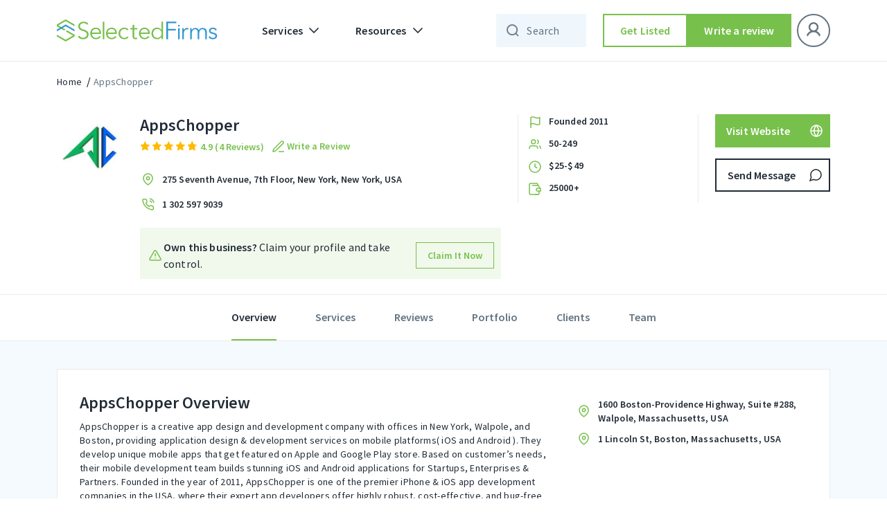

--- FILE ---
content_type: text/html; charset=UTF-8
request_url: https://selectedfirms.co/agency/appschopper
body_size: 46009
content:
<!DOCTYPE html>
<html lang="en">
<head>
    <title>AppsChopper | Reviews &amp; Portfolios</title>
<meta charset="utf-8">
<meta name="viewport" content="width=device-width, initial-scale=1">
<meta name="keywords" content="">
<meta name="description" content="AppsChopper is a creative app design and development company with offices in New York, Walpole, and Boston, providing application design &amp; development services ">

<meta property="og:url" content="https://selectedfirms.co/agency/appschopper" />
<meta property="og:type" content="product" />
<meta property="og:title" content="AppsChopper | Reviews &amp; Portfolios" />
<meta property="og:description" content="AppsChopper is a creative app design and development company with offices in New York, Walpole, and Boston, providing application design &amp; development services " />
<meta property="og:image" content="https://selectedfirms.co/public/assets/images/agency_image/logo/appschopper_logo.jpg" />
<meta name="google-site-verification" content="Oyn7FUnFZfxAi_c-JR3r2kB1FCAiyHm6g9j3DHM491U" />
            <meta name="robots" content="index, follow" />
    
    <link rel="canonical" href="https://selectedfirms.co/agency/appschopper" id="canonical-url" />
    <meta name="csrf-token" content="jJBFl1KLDlIAqBvpQOIPDMDHdSXKV1dy05FDF6E5">
    <link rel="icon" type="image/x-icon" href="https://selectedfirms.co/public/assets/frontend/img/favicon.png">
    
    <link rel="preconnect" href="https://fonts.googleapis.com">
    <link rel="preconnect" href="https://fonts.gstatic.com" crossorigin>
    
<link rel="preload" href="https://selectedfirms.co/public/fonts/s/sourcesanspro/v22/6xK3dSBYKcSV-LCoeQqfX1RYOo3qOK7l.woff2" as="font" type="font/woff2" crossorigin><link rel="preload" href="https://selectedfirms.co/public/fonts/s/sourcesanspro/v22/6xKydSBYKcSV-LCoeQqfX1RYOo3i54rwlxdu.woff2" as="font" type="font/woff2" crossorigin>
<style id="w3speedster-critical-css">:root{--blue:#007bff;--indigo:#6610f2;--purple:#6f42c1;--pink:#e83e8c;--red:#dc3545;--orange:#fd7e14;--yellow:#ffc107;--green:#28a745;--teal:#20c997;--cyan:#17a2b8;--white:#fff;--gray:#6c757d;--gray-dark:#343a40;--primary:#007bff;--secondary:#6c757d;--success:#28a745;--info:#17a2b8;--warning:#ffc107;--danger:#dc3545;--light:#f8f9fa;--dark:#343a40;--breakpoint-xs:0;--breakpoint-sm:576px;--breakpoint-md:768px;--breakpoint-lg:992px;--breakpoint-xl:1200px;--font-family-sans-serif:-apple-system,BlinkMacSystemFont,"Segoe UI",Roboto,"Helvetica Neue",Arial,"Noto Sans",sans-serif,"Apple Color Emoji","Segoe UI Emoji","Segoe UI Symbol","Noto Color Emoji";--font-family-monospace:SFMono-Regular,Menlo,Monaco,Consolas,"Liberation Mono","Courier New",monospace}*,::after,::before{box-sizing:border-box}html{font-family:sans-serif;line-height:1.15;-webkit-text-size-adjust:100%;-webkit-tap-highlight-color:transparent}footer,header,nav{display:block}body{margin:0;font-family:-apple-system,BlinkMacSystemFont,"Segoe UI",Roboto,"Helvetica Neue",Arial,"Noto Sans",sans-serif,"Apple Color Emoji","Segoe UI Emoji","Segoe UI Symbol","Noto Color Emoji";font-size:1rem;font-weight:400;line-height:1.5;color:#212529;text-align:left;background-color:#fff}[tabindex="-1"]:focus:not(:focus-visible){outline:0!important}hr{box-sizing:content-box;height:0;overflow:visible}h1,h2,h3,h5{margin-top:0;margin-bottom:.5rem}p{margin-top:0;margin-bottom:1rem}ul{margin-top:0;margin-bottom:1rem}ul ul{margin-bottom:0}a{color:#007bff;text-decoration:none;background-color:transparent}a:hover{color:#0056b3;text-decoration:underline}img{vertical-align:middle;border-style:none}button{border-radius:0}button:focus{outline:5px auto -webkit-focus-ring-color}button,input,select,textarea{margin:0;font-family:inherit;font-size:inherit;line-height:inherit}button,input{overflow:visible}button,select{text-transform:none}select{word-wrap:normal}[type=button],[type=submit],button{-webkit-appearance:button}[type=button]:not(:disabled),[type=submit]:not(:disabled),button:not(:disabled){cursor:pointer}[type=button]::-moz-focus-inner,[type=submit]::-moz-focus-inner,button::-moz-focus-inner{padding:0;border-style:none}textarea{overflow:auto;resize:vertical}[type=number]::-webkit-inner-spin-button,[type=number]::-webkit-outer-spin-button{height:auto}.h4,h1,h2,h3,h5{margin-bottom:.5rem;font-weight:500;line-height:1.2}h1{font-size:2.5rem}h2{font-size:2rem}h3{font-size:1.75rem}.h4{font-size:1.5rem}h5{font-size:1.25rem}hr{margin-top:1rem;margin-bottom:1rem;border:0;border-top:1px solid rgba(0,0,0,.1)}.container{width:100%;padding-right:15px;padding-left:15px;margin-right:auto;margin-left:auto}@media (min-width:576px){.container{max-width:540px}}@media (min-width:768px){.container{max-width:720px}}@media (min-width:992px){.container{max-width:960px}}@media (min-width:1200px){.container{max-width:1140px}}.row{display:flex;-ms-flex-wrap:wrap;flex-wrap:wrap;margin-right:-15px;margin-left:-15px}.col-12,.col-lg-12,.col-lg-2,.col-lg-3,.col-lg-4,.col-lg-7,.col-lg-8,.col-md-12,.col-md-4,.col-md-6,.col-md-8,.col-sm-12,.col-xl-12,.col-xl-2,.col-xl-3,.col-xl-4,.col-xl-7,.col-xl-8{position:relative;width:100%;padding-right:15px;padding-left:15px}.col-12{-ms-flex:0 0 100%;flex:0 0 100%;max-width:100%}@media (min-width:576px){.col-sm-12{-ms-flex:0 0 100%;flex:0 0 100%;max-width:100%}}@media (min-width:768px){.col-md-4{-ms-flex:0 0 33.333333%;flex:0 0 33.333333%;max-width:33.333333%}.col-md-6{-ms-flex:0 0 50%;flex:0 0 50%;max-width:50%}.col-md-8{-ms-flex:0 0 66.666667%;flex:0 0 66.666667%;max-width:66.666667%}.col-md-12{-ms-flex:0 0 100%;flex:0 0 100%;max-width:100%}}@media (min-width:992px){.col-lg-2{-ms-flex:0 0 16.666667%;flex:0 0 16.666667%;max-width:16.666667%}.col-lg-3{-ms-flex:0 0 25%;flex:0 0 25%;max-width:25%}.col-lg-4{-ms-flex:0 0 33.333333%;flex:0 0 33.333333%;max-width:33.333333%}.col-lg-7{-ms-flex:0 0 58.333333%;flex:0 0 58.333333%;max-width:58.333333%}.col-lg-8{-ms-flex:0 0 66.666667%;flex:0 0 66.666667%;max-width:66.666667%}.col-lg-12{-ms-flex:0 0 100%;flex:0 0 100%;max-width:100%}}@media (min-width:1200px){.col-xl-2{-ms-flex:0 0 16.666667%;flex:0 0 16.666667%;max-width:16.666667%}.col-xl-3{-ms-flex:0 0 25%;flex:0 0 25%;max-width:25%}.col-xl-4{-ms-flex:0 0 33.333333%;flex:0 0 33.333333%;max-width:33.333333%}.col-xl-7{-ms-flex:0 0 58.333333%;flex:0 0 58.333333%;max-width:58.333333%}.col-xl-8{-ms-flex:0 0 66.666667%;flex:0 0 66.666667%;max-width:66.666667%}.col-xl-12{-ms-flex:0 0 100%;flex:0 0 100%;max-width:100%}}.btn{display:inline-block;font-weight:400;color:#212529;text-align:center;vertical-align:middle;-webkit-user-select:none;-moz-user-select:none;-ms-user-select:none;user-select:none;background-color:transparent;border:1px solid transparent;padding:.375rem .75rem;font-size:1rem;line-height:1.5;border-radius:.25rem;transition:color .15s ease-in-out,background-color .15s ease-in-out,border-color .15s ease-in-out,box-shadow .15s ease-in-out}@media (prefers-reduced-motion:reduce){.btn{transition:none}}.btn:hover{color:#212529;text-decoration:none}.btn:focus{outline:0;box-shadow:0 0 0 .2rem rgba(0,123,255,.25)}.btn:disabled{opacity:.65}.btn:not(:disabled):not(.disabled){cursor:pointer}.btn-primary{color:#fff;background-color:#007bff;border-color:#007bff}.btn-primary:hover{color:#fff;background-color:#0069d9;border-color:#0062cc}.btn-primary:focus{color:#fff;background-color:#0069d9;border-color:#0062cc;box-shadow:0 0 0 .2rem rgba(38,143,255,.5)}.btn-primary:disabled{color:#fff;background-color:#007bff;border-color:#007bff}.btn-primary:not(:disabled):not(.disabled):active{color:#fff;background-color:#0062cc;border-color:#005cbf}.btn-primary:not(:disabled):not(.disabled):active:focus{box-shadow:0 0 0 .2rem rgba(38,143,255,.5)}.btn-secondary{color:#fff;background-color:#6c757d;border-color:#6c757d}.btn-secondary:hover{color:#fff;background-color:#5a6268;border-color:#545b62}.btn-secondary:focus{color:#fff;background-color:#5a6268;border-color:#545b62;box-shadow:0 0 0 .2rem rgba(130,138,145,.5)}.btn-secondary:disabled{color:#fff;background-color:#6c757d;border-color:#6c757d}.btn-secondary:not(:disabled):not(.disabled):active{color:#fff;background-color:#545b62;border-color:#4e555b}.btn-secondary:not(:disabled):not(.disabled):active:focus{box-shadow:0 0 0 .2rem rgba(130,138,145,.5)}.fade{transition:opacity .15s linear}@media (prefers-reduced-motion:reduce){.fade{transition:none}}.fade:not(.show){opacity:0}.collapse:not(.show){display:none}.dropdown-menu{position:absolute;top:100%;left:0;z-index:1000;display:none;float:left;min-width:10rem;padding:.5rem 0;margin:.125rem 0 0;font-size:1rem;color:#212529;text-align:left;list-style:none;background-color:#fff;background-clip:padding-box;border:1px solid rgba(0,0,0,.15);border-radius:.25rem}.nav{display:flex;-ms-flex-wrap:wrap;flex-wrap:wrap;padding-left:0;margin-bottom:0;list-style:none}.nav-link{display:block;padding:.5rem 1rem}.nav-link:focus,.nav-link:hover{text-decoration:none}.nav-tabs{border-bottom:1px solid #dee2e6}.navbar{position:relative;display:-ms-flexbox;display:flex;-ms-flex-wrap:wrap;flex-wrap:wrap;-ms-flex-align:center;align-items:center;-ms-flex-pack:justify;justify-content:space-between;padding:.5rem 1rem}.navbar .container{display:flex;-ms-flex-wrap:wrap;flex-wrap:wrap;-ms-flex-align:center;align-items:center;-ms-flex-pack:justify;justify-content:space-between}.navbar-brand{display:inline-block;padding-top:.3125rem;padding-bottom:.3125rem;margin-right:1rem;font-size:1.25rem;line-height:inherit;white-space:nowrap}.navbar-brand:focus,.navbar-brand:hover{text-decoration:none}.navbar-nav{display:flex;-ms-flex-direction:column;flex-direction:column;padding-left:0;margin-bottom:0;list-style:none}.navbar-nav .nav-link{padding-right:0;padding-left:0}.navbar-nav .dropdown-menu{position:static;float:none}.navbar-collapse{-ms-flex-preferred-size:100%;flex-basis:100%;-ms-flex-positive:1;flex-grow:1;-ms-flex-align:center;align-items:center}.navbar-toggler{padding:.25rem .75rem;font-size:1.25rem;line-height:1;background-color:transparent;border:1px solid transparent;border-radius:.25rem}.navbar-toggler:focus,.navbar-toggler:hover{text-decoration:none}@media (max-width:991.98px){.navbar-expand-lg>.container{padding-right:0;padding-left:0}}@media (min-width:992px){.navbar-expand-lg{-ms-flex-flow:row nowrap;flex-flow:row nowrap;-ms-flex-pack:start;justify-content:flex-start}.navbar-expand-lg .navbar-nav{-ms-flex-direction:row;flex-direction:row}.navbar-expand-lg .navbar-nav .dropdown-menu{position:absolute}.navbar-expand-lg .navbar-nav .nav-link{padding-right:.5rem;padding-left:.5rem}.navbar-expand-lg>.container{-ms-flex-wrap:nowrap;flex-wrap:nowrap}.navbar-expand-lg .navbar-collapse{display:flex!important;-ms-flex-preferred-size:auto;flex-basis:auto}.navbar-expand-lg .navbar-toggler{display:none}}@-webkit-keyframes progress-bar-stripes{from{background-position:1rem 0}to{background-position:0 0}}.close{float:right;font-size:1.5rem;font-weight:700;line-height:1;color:#000;text-shadow:0 1px 0 #fff;opacity:.5}.close:hover{color:#000;text-decoration:none}.close:not(:disabled):not(.disabled):focus,.close:not(:disabled):not(.disabled):hover{opacity:.75}button.close{padding:0;background-color:transparent;border:0}.modal{position:fixed;top:0;left:0;z-index:1050;display:none;width:100%;height:100%;overflow:hidden;outline:0}.modal-dialog{position:relative;width:auto;margin:.5rem;pointer-events:none}.modal.fade .modal-dialog{transition:transform .3s ease-out,-webkit-transform .3s ease-out;-webkit-transform:translate(0,-50px);transform:translate(0,-50px)}@media (prefers-reduced-motion:reduce){.modal.fade .modal-dialog{transition:none}}.modal-dialog-centered{display:flex;-ms-flex-align:center;align-items:center;min-height:calc(100% - 1rem)}.modal-dialog-centered::before{display:block;height:calc(100vh - 1rem);height:-webkit-min-content;height:-moz-min-content;height:min-content;content:""}.modal-content{position:relative;display:-ms-flexbox;display:flex;-ms-flex-direction:column;flex-direction:column;width:100%;pointer-events:auto;background-color:#fff;background-clip:padding-box;border:1px solid rgba(0,0,0,.2);border-radius:.3rem;outline:0}.modal-header{display:flex;-ms-flex-align:start;align-items:flex-start;-ms-flex-pack:justify;justify-content:space-between;padding:1rem 1rem;border-bottom:1px solid #dee2e6;border-top-left-radius:calc(.3rem - 1px);border-top-right-radius:calc(.3rem - 1px)}.modal-header .close{padding:1rem 1rem;margin:-1rem -1rem -1rem auto}.modal-title{margin-bottom:0;line-height:1.5}.modal-body{position:relative;-ms-flex:1 1 auto;flex:1 1 auto;padding:1rem}.modal-footer{display:flex;-ms-flex-wrap:wrap;flex-wrap:wrap;-ms-flex-align:center;align-items:center;-ms-flex-pack:end;justify-content:flex-end;padding:.75rem;border-top:1px solid #dee2e6;border-bottom-right-radius:calc(.3rem - 1px);border-bottom-left-radius:calc(.3rem - 1px)}.modal-footer>*{margin:.25rem}@media (min-width:576px){.modal-dialog{max-width:500px;margin:1.75rem auto}.modal-dialog-centered{min-height:calc(100% - 3.5rem)}.modal-dialog-centered::before{height:min-content}}@media (min-width:992px){.modal-lg{max-width:800px}}@-webkit-keyframes spinner-border{to{-webkit-transform:rotate(360deg);transform:rotate(360deg)}}@-webkit-keyframes spinner-grow{0%{-webkit-transform:scale(0);transform:scale(0)}50%{opacity:1;-webkit-transform:none;transform:none}}.mb-1{margin-bottom:.25rem!important}.ml-auto{margin-left:auto!important}@media print{*,::after,::before{text-shadow:none!important;box-shadow:none!important}a:not(.btn){text-decoration:underline}img{page-break-inside:avoid}h2,h3,p{orphans:3;widows:3}h2,h3{page-break-after:avoid}@page{size:a3}body{min-width:992px!important}.container{min-width:992px!important}.navbar{display:none}}a,a:hover{text-decoration:none}h1,h2,h3,.h4,h5,p,ul{margin:0;padding:0}.detail-head-wrapper li.social_icon{display:flex;gap:4px;align-items:center;justify-content:flex-start}ul{list-style:none}*{outline:0 !important}body{font-family:"Source Sans Pro",sans-serif}.sd.service-detail-head .detail-head-wrapper .service-topdetails .main-logo,a{display:inline-block}img{width:100%;height:auto;display:block}#return-to-top{position:fixed;bottom:84px;right:24px;display:none;width:clamp(40px,4.392vw,60px);height:clamp(40px,4.392vw,60px);-webkit-transition:all .3s linear;-moz-transition:all .3s ease;-ms-transition:all .3s ease;-o-transition:all .3s ease;transition:all .3s ease;z-index:999;cursor:pointer}input,textarea{appearance:none;-webkit-appearance:none;border-radius:0;-moz-border-radius:0;-webkit-border-radius:0;-ms-border-radius:0;-o-border-radius:0}input[type=number]{appearance:textfield;-moz-appearance:textfield}.tl-text,.tm-text,h1,h2,h3,h5{font-style:normal;font-weight:600 !important;color:#212b36}.outline-btn,.secondary-fill-btn{width:288px;height:48px;box-sizing:border-box}h1{font-size:57px;line-height:64px}h2{font-size:45px;line-height:52px}h3{font-size:36px;line-height:44px}.h4{font-size:32px;line-height:40px}h5{font-size:28px;line-height:36px}.sd.content-wrapper .content-title{font-style:normal;font-weight:600;font-size:24px;line-height:32px;color:#212b36}.tl-text{font-size:22px;line-height:28px}.tm-text{font-size:16px;line-height:24px}.ll-text,.ts-text{font-style:normal;font-weight:600;font-size:14px;line-height:20px}.fill-header .navbar .nav-item .nav-link,.sd.breadcrumbs-part li a:hover,.sd.service-detail-head .detail-head-wrapper .service-topdetails .service-info .phone-sec a:hover,.sd.tab-bar .tabbar-wrapper .nav-tabs li.active a,.sd.tab-bar .tabbar-wrapper .nav-tabs li.active a:hover,.ts-text{color:#212b36}.ll-text{letter-spacing:.1px;color:#212b36}.lm-text{font-weight:600;line-height:16px;letter-spacing:.5px;font-style:normal;color:#212b36}.lm-text{font-size:12px}.bl-text,.bm-text,.bs-text{font-weight:400}.bl-text{font-style:normal;font-size:16px;line-height:24px;letter-spacing:.15px;color:#212b36}.bm-text{letter-spacing:.25px}.bm-text{font-style:normal;font-size:14px;line-height:20px;color:#212b36}.bs-text{font-style:normal;font-size:12px;line-height:16px;letter-spacing:.4px;color:#212b36}.outline-btn,.secondary-fill-btn,.secondary-outline-btn{padding:0 12px;font-size:16px;line-height:24px;letter-spacing:.15px;display:inline-flex;font-weight:600;text-align:center;font-style:normal;text-decoration:none}.outline-btn{justify-content:center}.outline-btn{border:1.5px solid #212b36;background-color:#fff;color:#212b36;align-items:center}.secondary-fill-btn,.secondary-outline-btn{justify-content:center;color:#fff}.outline-btn:hover{transition:.4s;cursor:pointer;background-color:#77c04b;border-color:#77c04b;color:#fff}.secondary-fill-btn{background-color:#77c04b;border:0;align-items:center}.secondary-outline-btn{border-radius:0;height:48px;box-sizing:border-box}.secondary-fill-btn:hover{transition:.4s;cursor:pointer;background-color:#65a340;color:#fff}.secondary-outline-btn{width:184px;border:1.5px solid #fff;background-color:rgba(0,0,0,0);align-items:center}.input-control select{font-style:normal;font-size:14px;line-height:20px}.secondary-outline-btn:hover{transition:.4s;cursor:pointer;background-color:#fff;color:#000}.input-control select{height:48px;border-radius:0;background:url(/public/assets/frontend/img/chevron-down.svg) 0 0/24px no-repeat;border:1px solid #eaeaea;box-sizing:border-box;font-weight:400;letter-spacing:.25px;color:#212b36;background-position:calc(100% - 9px),calc(100% - 9px);padding:0 32px 0 16px;outline:0 !important;box-shadow:none !important;-moz-appearance:none;-webkit-appearance:none;appearance:none}header .navbar .container .collapse .navbar-nav .nav-item.dropdowns .dropdown-menu .inmenu-con{display:flex;align-items:center;margin-bottom:12px}.fill-header .navbar .nav-item .nav-link{align-items:center;font-weight:600;font-size:16px;line-height:24px;letter-spacing:.15px;display:flex;font-style:normal}header .navbar .container .collapse .navbar-nav .nav-item.dropdowns .dropdown-menu .inmenu-con .menu-name{margin-left:12px}.sd.breadcrumbs-part li.current a,.sd.breadcrumbs-part li.current a:hover,.sd.tab-bar .tabbar-wrapper .nav-tabs li a,header .navbar .container .collapse .navbar-nav .nav-item.dropdowns .dropdown-menu .inmenu-con:hover .menu-name{color:#637381}header .dropdown-menu{border:0;box-shadow:0 8px 24px rgba(49,63,71,.08)}.fill-header{width:100%;top:0;left:0;position:-webkit-sticky;position:sticky;z-index:999;border-bottom:1px solid #eaeaea}.fill-header .navbar .navbar-toggler img{filter:unset}.fill-header .navbar{background-color:#fff;padding:20px 0}.fill-header .navbar .secondary-fill-btn,.fill-header .navbar .secondary-outline-btn{width:184px}.fill-header .navbar .secondary-outline-btn{background-color:#fff;border:1.5px solid #212b36;color:#212b36}.fill-header .navbar .secondary-outline-btn:hover{background-color:#77c04b;border-color:#77c04b;color:#fff}.fill-header .navbar .nav-item .dropdown-toggles::after{content:" ";background-image:url(/public/assets/frontend/img/chevron-down.svg);width:24px;height:24px;background-repeat:no-repeat;border:0}.fill-header .navbar .navbar-collapse .navbar-nav .nav-item{margin-left:12px;margin-right:12px}.fill-header .navbar .navbar-collapse .navbar-nav li:first-child{margin-left:0}.fill-header .navbar .navbar-collapse .navbar-nav li:last-child{margin-right:0}footer:after{background-image:url(/public/assets/frontend/img/Footer_Bg.svg)}@-webkit-keyframes blink{0%,100%{opacity:1}50%{opacity:0}}.input-control select{width:100%}.sd.breadcrumbs-part,.sd.service-detail-head .detail-head-wrapper .details-actionbar .action.send-msg{margin-top:16px}.sd.breadcrumbs-part li{display:inline}.sd.breadcrumbs-part li+li:before{padding:0 4px;color:#000;content:"/"}.sd.content-wrapper .reviews-wrapper .reviews-list .review-information .review-desc{margin-top:20px}header .navbar .container .collapse .navbar-nav .nav-item.dropdowns .dropdown-menu{padding:0}.sd.content-wrapper .reviews-wrapper .reviews-head .in-head .head-left .company-rating .review-star,.sd.service-detail-head .detail-head-wrapper .service-topdetails .service-info .company-rating .review-star{display:flex;align-items:center}.sd.content-wrapper .reviews-wrapper .reviews-head .in-head .head-left .company-rating .review-star img,.sd.content-wrapper .reviews-wrapper .reviews-list .rw-name-list .rev img,.sd.service-detail-head .detail-head-wrapper .details-actionbar .action .outline-btn img,.sd.service-detail-head .detail-head-wrapper .details-actionbar .action .secondary-fill-btn img,.sd.service-detail-head .detail-head-wrapper .details-actionbar .action a img,.sd.service-detail-head .detail-head-wrapper .point-details .inpoints img,.sd.service-detail-head .detail-head-wrapper .service-topdetails .service-info .address-sec img,.sd.service-detail-head .detail-head-wrapper .service-topdetails .service-info .company-rating .review-star img,.sd.service-detail-head .detail-head-wrapper .service-topdetails .service-info .phone-sec img{width:auto}.sd.content-wrapper .reviews-wrapper .reviews-head .in-head .head-left .company-rating .review-text,.sd.service-detail-head .detail-head-wrapper .service-topdetails .service-info .company-rating .review-text{margin-left:4px}.sd.content-wrapper .reviews-wrapper .reviews-head .in-head .head-left .company-rating .review-text p,.sd.service-detail-head .detail-head-wrapper .service-topdetails .service-info .company-rating .review-text p{color:#77c04b}.sd.content-wrapper .overview-desc-wrapper .in-over-content .loc-sect img{width:auto;max-width:24px}.sd.service-detail-head .detail-head-wrapper .point-details .inpoints p,.sd.service-detail-head .detail-head-wrapper .service-topdetails .service-info .address-sec p,.sd.service-detail-head .detail-head-wrapper .service-topdetails .service-info .phone-sec a{margin-left:8px}.msg-popup .modal-body .input-groups:last-child{margin-bottom:0}@media(min-width:1200px){.sd.service-detail-head,.detail-head-wrapper,.detail-head-wrapper .row,.detail-head-wrapper .row>div{height:auto !important}}.sd.service-detail-head{position:sticky;top:88px;z-index:3;background:#fff;margin-bottom:clamp(16px,1.25vw,24px)}.sd.service-detail-head .detail-head-wrapper{margin-top:36px}.sd.service-detail-head .detail-head-wrapper .main-logo img{max-width:96px}.sd.service-detail-head .detail-head-wrapper .service-topdetails{display:inline-flex;width:100%;justify-content:space-between}.sd.service-detail-head .detail-head-wrapper .service-topdetails .service-info{display:inline-flex;flex-wrap:wrap;width:calc(100% - 120px)}.sd.service-detail-head .detail-head-wrapper .service-topdetails .service-info h1{padding-right:0;font-style:normal;font-weight:600;font-size:24px;line-height:32px;color:#212b36}.sd.service-detail-head .detail-head-wrapper .service-topdetails .service-info .write_review_wpr{margin-left:8px;cursor:pointer}.sd.service-detail-head .detail-head-wrapper .service-topdetails .service-info .write_review_wpr>a{display:flex;align-items:center;justify-content:flex-start;gap:4px}.sd.service-detail-head .detail-head-wrapper .service-topdetails .service-info .write_review_wpr>a>img{flex:0 0 24px}.sd.service-detail-head .detail-head-wrapper .service-topdetails .service-info .write_review_wpr>a>span{color:#77c04b;display:block}.sd.service-detail-head .detail-head-wrapper .service-topdetails .service-info .company-rating{flex-basis:100%;padding-top:2px;display:flex;align-items:center}.sd.content-wrapper .reviews-wrapper .reviews-list .rw-name-list .rev img:not(:last-child),.sd.service-detail-head .detail-head-wrapper .service-topdetails .service-info .company-rating .review-star img:not(:last-child){margin-right:2px}.sd.service-detail-head .detail-head-wrapper .service-topdetails .service-info .address-sec{margin-top:24px;flex-basis:100%;display:inline-flex;align-items:center}.sd.service-detail-head .detail-head-wrapper .service-topdetails .service-info .address-sec p{color:#000}.sd.service-detail-head .detail-head-wrapper .service-topdetails .service-info .address-sec a{font-style:normal;color:#212b36;font-weight:600;font-size:14px;line-height:20px}.sd.service-detail-head .detail-head-wrapper .service-topdetails .service-info .phone-sec{margin-top:12px;flex-basis:100%;display:inline-flex;align-items:center}.sd.service-detail-head .detail-head-wrapper .service-topdetails .service-info .claim_agency_wpr{margin-top:clamp(16px,1.757vw,24px);background-color:rgba(119,192,75,.1);padding:16px 10px 10px;display:inline-flex;align-items:center;justify-content:flex-start;gap:16px}.sd.service-detail-head .detail-head-wrapper .service-topdetails .service-info .claim_agency_wpr .inner_claim_wpr{display:inline-flex;align-items:center;justify-content:flex-start;gap:4px}.sd.service-detail-head .detail-head-wrapper .service-topdetails .service-info .claim_agency_wpr .inner_claim_wpr>img{flex:0 0 24px}.sd.service-detail-head .detail-head-wrapper .service-topdetails .service-info .claim_agency_wpr .inner_claim_wpr>p{color:#212b36}.sd.service-detail-head .detail-head-wrapper .service-topdetails .service-info .claim_agency_wpr .inner_claim_wpr span{display:inline-block;font-weight:600}.sd.service-detail-head .detail-head-wrapper .service-topdetails .service-info .claim_agency_wpr>a{display:block;padding:8px 16px;color:#77c04b;border:1px solid #77c04b;white-space:nowrap}.sd.service-detail-head .detail-head-wrapper .point-details{border-left:1px solid #eaeaea;border-right:1px solid #eaeaea;padding-left:12px;display:flex;flex-direction:column}.sd.service-detail-head .detail-head-wrapper .point-details .inpoints{display:flex;flex-direction:row}.sd.content-wrapper .overview-desc-wrapper .content-title,.sd.service-detail-head .detail-head-wrapper .point-details .inpoints:not(:last-child){margin-bottom:8px}.sd.service-detail-head .detail-head-wrapper .details-actionbar .action .outline-btn,.sd.service-detail-head .detail-head-wrapper .details-actionbar .action .secondary-fill-btn,.sd.service-detail-head .detail-head-wrapper .details-actionbar .action a{width:100%;padding:0 8px 0 16px;justify-content:space-between}.sd.service-detail-head .detail-head-wrapper .details-actionbar .action.send-msg .outline-btn:hover img,.sd.service-detail-head .detail-head-wrapper .details-actionbar .action.send-msg a:hover img{filter:brightness(100)}.sd.tab-bar{position:sticky;top:162px;z-index:3;border-top:1px solid #eaeaea;border-bottom:1px solid #eaeaea;background-color:#fff}.sd.content-wrapper{background-color:rgba(51,150,209,.05)}.sd.tab-bar .tabbar-wrapper .nav-tabs{justify-content:center;border-bottom:0}.sd.tab-bar .tabbar-wrapper .nav-tabs li a:hover{color:#637381;cursor:pointer}.sd.tab-bar .tabbar-wrapper .nav-tabs li>a{border-bottom:2px solid rgba(0,0,0,0);transition:all 300ms ease-in;padding:20px 0}.sd.tab-bar .tabbar-wrapper .nav-tabs li.active>a{border-bottom:2px solid #77c04b;transition:all 300ms ease-in}.sd.tab-bar .tabbar-wrapper .nav-tabs li:not(:first-child){margin-left:56px}.sd.content-wrapper{padding-top:40px;padding-bottom:80px}.sd.content-wrapper .overview-desc-wrapper{background-color:#fff;border:1px solid #eaeaea;padding:32px}.sd.content-wrapper .overview-desc-wrapper .descr{max-width:788px}.sd.content-wrapper .overview-desc-wrapper .descr :where(p,span){color:#637381;margin-bottom:4px}.sd.content-wrapper .overview-desc-wrapper h2{font-style:normal;font-weight:600;font-size:24px;line-height:32px;color:#212b36}.review-popup .modal-body .input-groups{margin-bottom:16px}.sd.content-wrapper .overview-desc-wrapper .in-over-content .loc-sect{display:flex;align-items:center;justify-content:start;margin-top:8px}.sd.content-wrapper .overview-desc-wrapper .in-over-content .loc-sect p{padding-left:8px}.sd.content-wrapper .service-sec-wrapper{background-color:#fff;border:1px solid #eaeaea;margin-top:24px;padding:32px 32px 18px}.sd.content-wrapper .reviews-wrapper .reviews-list .review-information .review-desc p{margin-top:12px;color:#637381}.sd.content-wrapper .reviews-wrapper{background-color:#fff;border:1px solid #eaeaea;margin-top:24px}.sd.content-wrapper .reviews-wrapper .reviews-head{padding:32px 32px 0}.sd.content-wrapper .reviews-wrapper .reviews-head .in-head{display:flex;align-items:center;justify-content:space-between;margin-top:8px}.sd.content-wrapper .reviews-wrapper .reviews-head .in-head .head-left .company-rating{flex-basis:100%;display:flex;align-items:center}.sd.content-wrapper .reviews-wrapper .reviews-head .in-head .head-left .company-rating .actions{margin-left:40px}.sd.content-wrapper .reviews-wrapper .reviews-head .in-head .head-left .company-rating .actions .secondary-fill-btn,.sd.content-wrapper .reviews-wrapper .reviews-head .in-head .head-left .company-rating .actions a{max-width:184px}.sd.content-wrapper .reviews-wrapper .reviews-head .in-head .head-right{display:flex;align-items:center;flex-basis:25%;justify-content:end}.sd.content-wrapper .reviews-wrapper .reviews-head .in-head .head-right span{margin-right:12px}.sd.content-wrapper .reviews-wrapper .reviews-head .in-head .head-right .input-control{max-width:200px;width:100%}.sd.content-wrapper .reviews-wrapper .reviews-head .in-head .head-right .input-control select{max-width:200px}.sd.content-wrapper .reviews-wrapper .reviews-head hr{margin:24px 0 0;border-color:#eaeaea}.sd.content-wrapper .reviews-wrapper .reviews-list{padding:24px 32px 32px;display:flex;border-bottom:1px solid #eaeaea}.sd.content-wrapper .reviews-wrapper .reviews-list .review-information{flex-basis:75%;border-right:1px solid #eaeaea;padding-right:24px}.sd.content-wrapper .reviews-wrapper .reviews-list .review-information .top-head-rev{display:flex;align-items:center;padding-bottom:24px;border-bottom:1px solid #eaeaea;gap:12px}.sd.content-wrapper .reviews-wrapper .reviews-list .review-information .top-head-rev .img-per img{max-width:56px}.sd.content-wrapper .reviews-wrapper .reviews-list .review-information .top-head-rev .details-per{padding-left:16px}.sd.content-wrapper .reviews-wrapper .reviews-list .review-information .top-head-rev .details-per{padding-left:0 !important}.sd.content-wrapper .reviews-wrapper .reviews-list .review-information .top-head-rev .details-per p{margin-top:4px;color:#637381}.sd.content-wrapper .reviews-wrapper .reviews-list .review-information .review-desc .rev-name-date{display:flex;align-items:center;justify-content:space-between}.sd.content-wrapper .reviews-wrapper .reviews-list .review-information .review-desc .rev-name-date p{margin-top:0}.sd.content-wrapper .reviews-wrapper .reviews-list .rw-name-list{flex-basis:25%;padding-left:24px;display:flex;flex-direction:column}.sd.content-wrapper .reviews-wrapper .reviews-list .rw-name-list .rev{margin-bottom:12px;display:flex;align-items:center;justify-content:space-between}.sd.content-wrapper .reviews-wrapper .reviews-list .rw-name-list .rev .rating-display{justify-content:center;display:flex;align-items:center}.sd.content-wrapper .reviews-wrapper .reviews-list .rw-name-list .rev .rating-display p{margin-right:8px}.sd.content-wrapper .reviews-wrapper .reviews-list .rw-name-list .rev.main{margin-bottom:18px}.sd.content-wrapper .reviews-wrapper .view-more{text-align:center;padding:20px 0;cursor:pointer}header .navbar .container .collapse .navbar-nav .nav-item.dropdowns{position:relative}.navbar-brand{margin-right:48px}.input-control select:focus,.input-groups>input:focus,.input-groups>textarea:focus{border-color:#3396d1}.review-popup .modal-footer .outline-btn,.review-popup .modal-footer .secondary-fill-btn{width:calc(50% - 12px)}.review-popup .modal-dialog{max-width:416px}p:empty{display:none;margin-bottom:0}:root{--white:#fff}.fill-header .navbar .navbar-collapse ul:last-child{margin-left:0px}.input-groups>span{letter-spacing:.4px;font-weight:400}@media(max-width:575px){.navbar-brand{margin-right:18px}}a{-webkit-transition:.3s;transition:.3s}.input-groups>span{display:block;margin-bottom:8px;width:100%;color:#212b36;font-size:12px;line-height:16px}.input-groups>input,.input-groups>textarea{box-sizing:border-box;-webkit-box-sizing:border-box;background:0 0;font-size:14px;letter-spacing:.25px;width:100%;color:#212b36;outline:0 !important}.input-groups>input{border:1px solid #eaeaea;box-sizing:border-box;height:48px;padding:0 16px;-webkit-box-shadow:none !important;box-shadow:none !important;border-radius:0;-moz-border-radius:0;-webkit-border-radius:0;-ms-border-radius:0;-o-border-radius:0}.input-groups>input:-ms-input-placeholder{color:#637381}.input-groups>input::-webkit-input-placeholder{color:#637381}.input-groups>input::-ms-input-placeholder{color:#637381}.input-groups>input::placeholder{color:#637381}.input-groups>textarea{border:1px solid #eaeaea;box-sizing:border-box;height:96px;display:block;padding:8px 16px;-webkit-box-shadow:none !important;box-shadow:none !important;border-radius:0;-moz-border-radius:0;-webkit-border-radius:0;-ms-border-radius:0;-o-border-radius:0;resize:vertical}.input-groups>textarea:-ms-input-placeholder{color:#637381}.input-groups>textarea::-webkit-input-placeholder{color:#637381}.input-groups>textarea::-ms-input-placeholder{color:#637381}.input-groups>textarea::placeholder{color:#637381}.modal-structure{padding-left:12px;padding-right:12px}.modal-structure .modal-content{border:0;border-radius:0}.modal-structure .modal-content .modal-header{padding:28px 24px 24px 32px}.modal-structure .modal-content .modal-header .modal-title{line-height:36px}.modal-structure .modal-content .modal-header button.close{padding:0;margin:0;height:24px;width:24px}.modal-structure .modal-content .modal-body{padding:25px 32px 0}.modal-structure .modal-content .modal-footer{padding:24px 32px 32px;border:0}.modal-structure .modal-content .modal-footer>*{margin:0}.review-popup .modal-footer{display:flex;-moz-display:flex;-webkit-display:flex;-ms-display:flex;-o-display:flex;-webkit-box-pack:justify;-ms-flex-pack:justify;justify-content:space-between;-moz-justify-content:space-between;-webkit-justify-content:space-between;-ms-justify-content:space-between;-o-justify-content:space-between;-webkit-box-align:center;-ms-flex-align:center;align-items:center;-moz-align-items:center;-webkit-align-items:center;-ms-align-items:center;-o-align-items:center}.navbar-nav .nav-item .nav-link.dropdown-toggles{position:relative}.navbar-nav .nav-item .nav-link.dropdown-toggles::before{content:"";height:24px;width:100%;position:absolute;bottom:-24px;left:0;right:0;background-color:rgba(0,0,0,0)}header .navbar .container .collapse .navbar-nav .nav-item.dropdowns .dropdown-menu .tab-content-2{padding:16px}@media(max-width:575px){header .navbar .container .collapse .navbar-nav .nav-item.dropdowns .dropdown-menu .tab-content-2{padding:8px 0}}@media(min-width:576px)and (max-width:767px){header .navbar .container .collapse .navbar-nav .nav-item.dropdowns .dropdown-menu .tab-content-2{padding:8px 0}}.popup-block{padding-top:12px}.popup-block .modal-dialog{max-width:808px}.popup-block .modal-dialog .modal-content{border-radius:0;border:2px solid #eaeaea;-webkit-box-shadow:0 10px 20px rgba(48,54,77,.07);box-shadow:0 10px 20px rgba(48,54,77,.07);background:linear-gradient(107.06deg, #DBF2FF -0.29%, #EDFFE0 113.39%)}.popup-block .modal-dialog .modal-content .modal-body{padding:48px 32px 56px 48px}.popup-block .modal-header{padding:0 !important}.popup-block .modal-header button{padding:0;margin:0;background:0 0;position:absolute;border:0;right:4px;top:4px;z-index:2;width:24px;height:24px}.popup-block .modal-header button>img{width:100%;height:100%;filter:invert(1)}.popup-block .flex_popup_row{display:flex;align-items:flex-start;justify-content:space-between;gap:0}.popup-block .flex_popup_row .right_pop_col{max-width:416px;width:100%}.popup-block .flex_popup_row .left_pop_col{max-width:344px;padding-right:32px}.popup-block .flex_popup_row .left_pop_col .main_logo{margin-right:auto;height:28px;width:auto;margin-bottom:clamp(24px,4.685vw,64px)}.popup-block .flex_popup_row .left_pop_col .main_logo>img{height:100%;object-fit:contain;width:auto}.popup-block .flex_popup_row .left_pop_col>h2{color:#212b36}.popup-block .flex_popup_row .left_pop_col>h2>span{display:inline-block;position:relative;color:#3396d1;padding-bottom:2px}.popup-block .flex_popup_row .left_pop_col>h2>span::after{content:"";position:absolute;left:0;bottom:0;width:100%;height:8px;background-image:url(/public/assets/frontend/img/about-us/heading-border.svg);background-position:center;background-size:cover;background-repeat:no-repeat}.popup-block .flex_popup_row .left_pop_col>p{color:#212b36;margin-top:8px}.popup-block .flex_popup_row .left_pop_col>a{margin-top:24px;max-width:200px}.searchbar-wpr .searchbar{padding-left:44px;padding-right:40px;background-color:rgba(51,150,209,.08)}#overlay{position:fixed;top:0;z-index:100;width:100%;height:100%;display:none;background:rgba(0,0,0,.6)}.cv-spinner{height:100%;display:flex;justify-content:center;align-items:center}.spinner{width:40px;height:40px;border:2.5px solid #ddd;border-top:2.5px solid #1da724;border-radius:50%;animation:.8s linear infinite sp-anime}.searchbar-wpr .searchbar,.searchbar-wpr-mobile .searchbar{border:0;outline:0;font-weight:400;font-size:16px;line-height:24px;letter-spacing:.15px;color:#212b36}@keyframes sp-anime{100%{transform:rotate(360deg)}}header .navbar .container .collapse .navbar-nav .nav-item.dropdowns:first-child,header .navbar .container .collapse .navbar-nav .nav-item.dropdowns:last-child{margin-left:0;margin-right:0}.searchbar-wpr{position:relative;width:200px;visibility:hidden;transition:width .3s ease-in}.fill-header .searchbar-wpr,.fill-header .searchbar-wpr-mobile{visibility:visible}.searchbar-wpr .searchbar{height:48px;width:100%;position:relative;z-index:1}.searchbar-wpr .search-closes,.searchbar-wpr .search-icons{position:absolute;top:50%;transform:translateY(-50%);cursor:pointer}.searchbar-wpr .searchbar::placeholder{color:#637381}.searchbar-wpr .search-icons{left:12px;height:24px;width:24px;z-index:0;opacity:.6}.searchbar-wpr .search-closes{right:12px;height:16px;width:16px;display:none;z-index:2}.blur-bg,.blur-bg-mobile{position:fixed;top:88px;left:0;right:0;bottom:0;height:calc(100vh - 88px);width:100%;background-color:rgba(0,0,0,.4);display:none}.searchbar-wpr-mobile{position:relative;width:34px;visibility:hidden;transition:width .1s ease-in}.searchbar-wpr-mobile .searchbar{height:48px !important;width:100%;background-color:rgba(0,0,0,0);padding-left:35px;padding-right:0px;position:relative;z-index:1}.searchbar-wpr-mobile .searchbar::placeholder{color:#637381}.searchbar-wpr-mobile .search-icons{position:absolute;top:50%;left:6px;height:24px;width:24px;transform:translateY(-50%);cursor:pointer;z-index:0}.searchbar-wpr-mobile .search-closes{position:absolute;top:50%;right:12px;background-color:rgba(0,0,0,0);padding:4px;transform:translateY(-50%);cursor:pointer;display:none !important;z-index:2}.searchbar-wpr-mobile .search-closes img{height:16px;width:16px}@media(max-width:991px){.navbar-nav .nav-item .nav-link.dropdown-toggles::before{display:none}header .navbar .navbar-collapse{position:fixed;top:63px;background:#fff;width:100%;left:0;right:0;padding:8px;margin-top:0 !important}.navbar .navbar-collapse .navbar-nav.single_div_wpr{flex-direction:unset;justify-content:space-between;margin-top:12px}.navbar .navbar-collapse .navbar-nav.single_div_wpr>*{width:calc(50% - 8px)}.navbar .navbar-collapse .navbar-nav.single_div_wpr .nav-item>a{margin:0 !important}.searchbar-wpr{display:none}.blur-bg-mobile{top:64px;height:calc(100vh - 64px)}}@media(max-width:575px){.popup-block .modal-dialog .modal-content .modal-body{padding:32px}.popup-block .flex_popup_row .left_pop_col{max-width:100%;padding:0}.popup-block .flex_popup_row .right_pop_col{display:none}.popup-block .flex_popup_row .left_pop_col>a{max-width:100%}.popup-block .flex_popup_row{display:block}}@media(min-width:768px){.row{margin-left:-12px !important;margin-right:-12px !important}.col-12,.col-lg-12,.col-lg-2,.col-lg-3,.col-lg-4,.col-lg-7,.col-lg-8,.col-md-12,.col-md-4,.col-md-6,.col-md-8,.col-sm-12,.col-xl-12,.col-xl-2,.col-xl-3,.col-xl-4,.col-xl-7,.col-xl-8{padding-left:12px !important;padding-right:12px !important}.container{padding-left:12px;padding-right:12px}.sd.content-wrapper .reviews-wrapper .reviews-list .review-desc.mobile{display:none}}@media(min-width:992px){.searchbar-wpr-mobile{display:none}header .navbar .container{position:relative}header .navbar .container .collapse .navbar-nav .nav-link{padding:8px 16px}header .navbar .container .collapse .navbar-nav .nav-item.dropdowns:first-child{position:relative;margin-right:8px}header .navbar .container .collapse .navbar-nav .nav-item.dropdowns:last-child{margin-left:8px}header .navbar .container .collapse .navbar-nav .nav-item.dropdowns:last-child .dropdown-menu{width:200px;top:60px}header .navbar .container .collapse .navbar-nav .nav-item.dropdowns .dropdown-toggles::after{transform:rotate(0);transition:.3s linear}header .navbar .container .collapse .navbar-nav .nav-item.dropdowns .dropdown-menu{width:100%;border-radius:0;top:62px}}@media(min-width:1366px){.container{max-width:1224px;padding-left:0;padding-right:0}}@media(min-width:1400px){.bl-text{font-size:18px;line-height:28px}.bm-text{font-size:16px;line-height:24px}}@media(min-width:992px)and (max-width:1365px){header .navbar .container .collapse .navbar-nav .nav-item.dropdowns .dropdown-menu{width:calc(100% - 24px);left:12px}}@media(min-width:992px)and (max-width:1199px){.sd.service-detail-head .detail-head-wrapper .details-actionbar .action .outline-btn,.sd.service-detail-head .detail-head-wrapper .details-actionbar .action .secondary-fill-btn,.sd.service-detail-head .detail-head-wrapper .details-actionbar .action a{padding:0 5px}.sd.content-wrapper .reviews-wrapper .reviews-head .in-head .head-right{flex-basis:35%}.sd.content-wrapper .reviews-wrapper .reviews-list .review-information{flex-basis:70%}.sd.content-wrapper .reviews-wrapper .reviews-list .rw-name-list{flex-basis:30%}}@media(min-width:768px)and (max-width:991px){.sd.content-wrapper .reviews-wrapper .reviews-list .rw-name-list .rev.main{margin-bottom:16px}.sd.service-detail-head{top:60px}.sd.tab-bar{top:128px}.sd.tab-bar .tabbar-wrapper .nav-tabs li>a{padding:12px 0}.sd.content-wrapper{padding-top:36px;padding-bottom:64px}.sd.content-wrapper .overview-desc-wrapper,.sd.content-wrapper .reviews-wrapper .reviews-list,.sd.content-wrapper .service-sec-wrapper{padding:24px}.sd.content-wrapper .overview-desc-wrapper .descr p,.sd.content-wrapper .reviews-wrapper .reviews-list .review-information .top-head-rev{padding-bottom:16px}.sd.content-wrapper .overview-desc-wrapper .in-over-content .loc-sect{justify-content:flex-start}.sd.content-wrapper .reviews-wrapper .reviews-list .review-information .review-desc{margin-top:16px}.sd.content-wrapper .reviews-wrapper .reviews-head{padding:24px 24px 0}.sd.content-wrapper .reviews-wrapper .reviews-head .in-head .head-left .company-rating .actions{margin-left:16px}.sd.content-wrapper .reviews-wrapper .reviews-head .in-head .head-left .company-rating .actions a,.sd.content-wrapper .reviews-wrapper .reviews-head .in-head .head-right select{max-width:136px}.sd.content-wrapper .reviews-wrapper .reviews-head .in-head .head-right{flex-basis:45%}.sd.content-wrapper .reviews-wrapper .reviews-list .review-information{flex-basis:63%}.sd.content-wrapper .reviews-wrapper .reviews-list .review-information .review-desc p{display:-webkit-box;max-width:100%;-webkit-line-clamp:5;-webkit-box-orient:vertical;overflow:hidden;text-overflow:ellipsis}.sd.content-wrapper .reviews-wrapper .reviews-list .rw-name-list{padding-left:16px;flex-basis:37%}header .navbar .container .collapse .navbar-nav .nav-item.dropdowns .dropdown-menu .tab-content-2{padding:8px 0}}@media(min-width:576px)and (max-width:767px){.sd.service-detail-head .detail-head-wrapper .in-three .details-actionbar{padding-top:12px;padding-bottom:12px}.sd.tab-bar{top:176px}.sd.tab-bar .tabbar-wrapper .nav-tabs{justify-content:center !important}header .navbar .container .collapse .navbar-nav .nav-item.dropdowns .dropdown-menu .tab-content-2{padding:8px 0px}}@media(max-width:319px){.sd.service-detail-head .detail-head-wrapper .details-actionbar .action .outline-btn,.sd.service-detail-head .detail-head-wrapper .details-actionbar .action .secondary-fill-btn,.sd.service-detail-head .detail-head-wrapper .details-actionbar .action a{padding:0 4px}.sd.service-detail-head .detail-head-wrapper .details-actionbar .action .outline-btn,.sd.service-detail-head .detail-head-wrapper .details-actionbar .action .secondary-fill-btn{font-size:12px}}@media(max-width:1365px){.searchbar-wpr{width:48px}.searchbar-wpr .searchbar{padding-right:4px}.fill-header .navbar .navbar-collapse .navbar-nav .nav-item{margin-left:12px;margin-right:12px}.fill-header .navbar .navbar-collapse ul:last-child{margin-left:16px}}@media(max-width:1199px){.fill-header .navbar .secondary-fill-btn,.fill-header .navbar .secondary-outline-btn{width:144px}.fill-header .navbar .navbar-collapse .navbar-nav .nav-item{margin-left:8px;margin-right:8px}.fill-header .navbar .navbar-collapse ul:last-child{margin-left:12px}button.navbar-toggler.hide-on-active-mobile{padding:0px;margin-left:12px}}@media(max-width:991px){.navbar-expand-lg .container{padding-left:12px;padding-right:12px}.navbar-toggler{padding-right:0}.header .navbar .navbar-collapse{max-height:440px;overflow-y:auto;-ms-overflow-style:none;scrollbar-width:none}.header .navbar .navbar-collapse::-webkit-scrollbar{display:none}header .navbar .container .collapse .navbar-nav .nav-item.dropdowns .dropdown-menu{padding:0;box-shadow:none}.fill-header .navbar{padding-top:8px;padding-bottom:8px}.fill-header .navbar .navbar-collapse .navbar-nav .nav-item{margin:0}.sd.service-detail-head .detail-head-wrapper .service-topdetails .service-info .address-sec,.sd.service-detail-head .detail-head-wrapper .service-topdetails .service-info .phone-sec{margin-top:4px}.fill-header .navbar .navbar-collapse ul:last-child{margin-left:0}.fill-header .navbar .secondary-outline-btn{background-color:#fff;border:1.5px solid #212b36;color:#212b36;width:100%;height:36px;margin-top:16px}.fill-header .navbar .secondary-fill-btn{width:100%;margin:12px 0;height:36px}.fill-header .navbar .nav-item .nav-link{color:#212b36}.fill-header .navbar .nav-item .dropdown-toggles::after{content:" ";background-image:url(/public/assets/frontend/img/chevron-down.svg);width:24px;height:24px;background-repeat:no-repeat;border:0;transform:rotate(0);transition:.3s linear}header .navbar .navbar-brand img{height:24px;width:auto}header .navbar .navbar-toggler img{filter:brightness(100)}header .navbar .nav-item .nav-link{justify-content:space-between}.sd.service-detail-head .detail-head-wrapper{margin-top:16px}.sd.service-detail-head{margin-bottom:16px}.sd.service-detail-head .detail-head-wrapper .service-topdetails{padding-bottom:16px;border-bottom:1px solid #eaeaea}.sd.service-detail-head .detail-head-wrapper .point-details{padding-top:16px;flex-wrap:wrap;padding-left:0;border-left:0;border-right:0;flex-direction:row}.sd.service-detail-head .detail-head-wrapper .point-details .inpoints{flex-basis:50%}.sd.service-detail-head .detail-head-wrapper .point-details .inpoints.history,.sd.service-detail-head .detail-head-wrapper .point-details .inpoints.rate{border-right:1px solid #eaeaea}.sd.service-detail-head .detail-head-wrapper .point-details .inpoints.people,.sd.service-detail-head .detail-head-wrapper .point-details .inpoints.purse{padding-left:16px}.sd.service-detail-head .detail-head-wrapper .point-details .inpoints.history,.sd.service-detail-head .detail-head-wrapper .point-details .inpoints.people{padding-bottom:8px}.sd.service-detail-head .detail-head-wrapper .point-details .inpoints:not(:last-child){margin-bottom:0}.sd.service-detail-head .detail-head-wrapper .details-actionbar{padding-top:16px;display:flex;justify-content:space-between}.sd.service-detail-head .detail-head-wrapper .details-actionbar .action{flex-basis:calc(50% - 8px)}.sd.service-detail-head .detail-head-wrapper .details-actionbar .action.send-msg{margin-top:0}}@media(max-width:767px){.blur-bg-mobile{top:62px;height:calc(100vh - 62px)}.container{padding-left:12px;padding-right:12px}.row{margin-left:-8px !important;margin-right:-8px !important}.row>*{padding-left:8px !important;padding-right:8px !important}.fill-header .navbar{padding-top:7px;padding-bottom:7px}.sd.content-wrapper .reviews-wrapper .reviews-head .in-head .head-left{width:100%}header .navbar .container .collapse .navbar-nav .nav-item.dropdowns .dropdown-menu .inmenu-con{margin-bottom:8px}.sd.content-wrapper{padding-bottom:48px}.sd.content-wrapper .reviews-wrapper .reviews-list .review-information .top-head-rev{padding-bottom:12px;flex-wrap:wrap}.sd.content-wrapper .overview-desc-wrapper .in-over-content,.sd.content-wrapper .reviews-wrapper .reviews-list .review-desc.mobile{margin-top:12px}.sd.service-detail-head{top:44px}.sd.service-detail-head .detail-head-wrapper .point-details .inpoints{align-items:center}.sd.service-detail-head .detail-head-wrapper .service-topdetails{padding-top:12px;padding-bottom:12px;flex-direction:column;align-items:center}.sd.service-detail-head .detail-head-wrapper .service-topdetails .main-logo{margin:12px 0 8px}.sd.service-detail-head .detail-head-wrapper .service-topdetails .service-info{width:100%;align-items:center;justify-content:center}.sd.service-detail-head .detail-head-wrapper .service-topdetails .service-info .company-rating{padding-top:8px;justify-content:center}.sd.service-detail-head .detail-head-wrapper .service-topdetails .service-info .address-sec,.sd.service-detail-head .detail-head-wrapper .service-topdetails .service-info .phone-sec{margin-top:8px}.sd.service-detail-head .detail-head-wrapper .details-actionbar{padding-top:16px}.sd.tab-bar .tabbar-wrapper .nav-tabs{display:flex;overflow-x:auto;-ms-scroll-snap-type:x mandatory;scroll-snap-type:x mandatory;scroll-behavior:smooth;-webkit-overflow-scrolling:touch;flex-wrap:nowrap;-ms-overflow-style:none;scrollbar-width:none;justify-content:start}.sd.tab-bar .tabbar-wrapper .nav-tabs::-webkit-scrollbar{display:none}.sd.tab-bar .tabbar-wrapper .nav-tabs li>a{padding:8px 0}.sd.tab-bar .tabbar-wrapper .nav-tabs li:not(:first-child){margin-left:32px}.sd.content-wrapper{padding-top:24px}.sd.content-wrapper .overview-desc-wrapper{padding:16px}.sd.content-wrapper .overview-desc-wrapper .in-over-content .loc-sect{justify-content:start}.sd.content-wrapper .service-sec-wrapper{padding:16px}.sd.content-wrapper .reviews-wrapper .reviews-head{padding:16px 16px 0}.sd.content-wrapper .reviews-wrapper .reviews-head .in-head{flex-direction:column}.sd.content-wrapper .reviews-wrapper .reviews-head .in-head .head-left .company-rating{width:100%;justify-content:flex-start}.sd.content-wrapper .reviews-wrapper .reviews-head .in-head .head-left .company-rating .actions{margin-left:auto}.sd.content-wrapper .reviews-wrapper .reviews-head .in-head .head-left .company-rating .actions a{max-width:100%;width:auto}.sd.content-wrapper .reviews-wrapper .reviews-head .in-head .head-right{width:100%;margin-top:16px}.sd.content-wrapper .reviews-wrapper .reviews-head .in-head .head-right span{flex-basis:20%}.sd.content-wrapper .reviews-wrapper .reviews-head .in-head .head-right .input-control{width:calc(100% - 64px);max-width:100%}.sd.content-wrapper .reviews-wrapper .reviews-head .in-head .head-right .input-control select{max-width:100%}.sd.content-wrapper .reviews-wrapper .reviews-list{padding:16px;flex-direction:column}.sd.content-wrapper .reviews-wrapper .reviews-list .review-information{padding-right:0;border-right:0}.sd.content-wrapper .reviews-wrapper .reviews-list .review-information .review-desc.desktop{display:none}.sd.content-wrapper .reviews-wrapper .reviews-list .rw-name-list{flex-basis:100%;padding-left:0;margin-top:12px;border-bottom:1px solid #eaeaea}.sd.content-wrapper .reviews-wrapper .reviews-list .review-desc.mobile .rev-name-date{display:flex;flex-direction:column}.sd.content-wrapper .reviews-wrapper .reviews-list .review-desc.mobile .rev-name-date p{margin-top:0}.sd.content-wrapper .reviews-wrapper .reviews-list .review-desc.mobile p{margin-top:8px;display:block;display:-webkit-box;max-width:100%;-webkit-line-clamp:5;-webkit-box-orient:vertical;overflow:hidden;text-overflow:ellipsis;color:#637381}header .navbar .container .collapse .navbar-nav .nav-item.dropdowns .dropdown-menu{padding:0}}@media(max-width:575px){.input-control select,.outline-btn,.secondary-fill-btn,.secondary-outline-btn{height:40px}h1{font-size:26px;line-height:36px}h2{font-size:26px !important;line-height:36px !important}h3{font-size:22px !important;line-height:30px !important}.h4{font-size:20px;line-height:28px}h5{font-size:18px;line-height:24px}.sd.content-wrapper .content-title,.sd.service-detail-head .detail-head-wrapper .service-topdetails .service-info h1{font-size:18px !important;line-height:20px !important}.sd.content-wrapper .reviews-wrapper .reviews-list .review-information .top-head-rev .details-per .tl-text{font-size:18px;line-height:22px}.sd.content-wrapper .reviews-wrapper .view-more{padding:12px 0}.sd.tab-bar{top:168px}header .navbar .container .collapse .navbar-nav .nav-item.dropdowns .dropdown-menu .tab-content-2{padding:8px 0}}@media(max-width:450px){.sd.content-wrapper .reviews-wrapper .reviews-head .in-head .head-right{margin-top:12px;flex-basis:100%;width:100%;justify-content:start}.sd.content-wrapper .reviews-wrapper .reviews-head .in-head .head-right span{flex-basis:20%}.sd.content-wrapper .reviews-wrapper .reviews-head .in-head .head-right .input-control{width:calc(100% - 64px);max-width:100%}.sd.content-wrapper .reviews-wrapper .reviews-head .in-head .head-right .input-control select{max-width:100%}.sd.content-wrapper .reviews-wrapper .reviews-head .in-head .head-left .company-rating{flex-wrap:wrap}.sd.content-wrapper .reviews-wrapper .reviews-head .in-head .head-left .company-rating .actions{flex-basis:100%;margin-top:8px;margin-left:0}}@media(max-width:359px){.sd.service-detail-head .detail-head-wrapper .details-actionbar .action .outline-btn,.sd.service-detail-head .detail-head-wrapper .details-actionbar .action .secondary-fill-btn,.sd.service-detail-head .detail-head-wrapper .details-actionbar .action a{padding:0 7px}}@media(max-width:991px){.modal-structure{padding-left:12px !important;padding-right:12px !important}}@media(max-width:767px){.new-menu-column{position:absolute;right:32px;top:12px}}@media(max-width:575px){.input-groups>input{height:40px}.review-popup .modal-footer .outline-btn,.review-popup .modal-footer .secondary-fill-btn{width:calc(50% - 8px)}.new-menu-column{right:16px}.modal-structure .modal-dialog{margin-left:auto;margin-right:auto}.modal-structure .modal-content .modal-header{padding:18px 16px 17px}.modal-structure .modal-content .modal-body{padding:14px 16px 0}.modal-structure .modal-content .modal-header .modal-title{font-size:22px !important;line-height:28px}.modal-structure .modal-content .modal-footer{padding:24px 16px 16px}}header .nav-item .dropdown-toggles{cursor:pointer}header .nav-item .dropdown-toggles::after{display:inline-block;margin-left:.255em}.modal-footer button{display:inline-flex;width:47%}.new-main-menu{list-style:none;display:block;margin-left:0 !important;min-width:280px;position:relative;box-shadow:0px 4px 12px 0px rgba(0,0,0,.0509803922)}.new-main-menu{height:412px;overflow-x:auto}header .navbar .container .collapse .navbar-nav .nav-item.dropdowns .dropdown-menu{width:auto}li.new-menu-item{padding:10px 16px;background-color:var(--white);transition:all 200ms ease-in;border-left:2px solid rgba(0,0,0,0)}li.new-menu-item:hover{background-color:#f2faff;transition:all 200ms ease-in;border-left:2px solid #3396d1}li.new-menu-item:hover .menu-link{color:#3396d1;transition:all 200ms ease-in}.new-menu-item .menu-link{color:#637381;display:block;text-decoration:none;transition:all 200ms ease-in;position:relative}.new-menu-item .menu-link::after{content:"";position:absolute;right:0;top:0;bottom:0;background-image:url(/public/assets/frontend/img/arrow-right-megamenu.svg);width:24px;height:24px;transition:all 300ms ease-in}.new-menu-item:hover .menu-link::after{content:"";position:absolute;right:0;top:0;bottom:0;background-image:url(/public/assets/frontend/img/arrow-right-megamenu.svg);width:24px;height:24px;transform:rotate(180deg);transition:all 300ms ease-in}.new-main-menu .explore_all{border-top:1px solid #eaeaea;padding:10px 16px}.new-main-menu .explore_all>a{color:#3396d1;display:flex;align-items:center;justify-content:flex-start;transition:all 300ms ease-in}.new-main-menu .explore_all>a>img{opacity:0;width:12px;height:12px;margin-left:8px;transition:all 300ms ease-in}.new-main-menu .explore_all:hover>a>img{opacity:1;transition:all 300ms ease-in}.new-main-menu .explore_all>a:hover{color:rgba(51,150,209,.8);transition:all 300ms ease-in}.new-main-menu-mobile .explore_all{display:flex;padding:8px 0;background-color:var(--white);transition:all 200ms ease-in}.new-main-menu-mobile .explore_all>a{display:flex;align-items:center;justify-content:flex-start;color:#3396d1}.new-main-menu-mobile .explore_all>a>img{width:12px;height:12px;margin-left:8px}.inner-mega-menu{position:absolute;top:100%;top:0;left:279px;background:#fff;display:none;width:auto}.inner-mega-menu .new-menu-column{width:33.3333333333%;border-right:1px solid #eaeaea;display:inline-table;height:100%;min-width:236px}.inner-mega-menu .new-menu-column:last-child{border-right:0}.inner-mega-menu .new-menu-column>ul{height:100%;margin-left:0 !important}.inner-mega-menu .new-menu-column>ul>li{padding:6px 16px 6px 24px}.inner-mega-menu .new-menu-column>ul>li>a{color:#637381;display:block}.inner-mega-menu .new-menu-column>ul>li>a:hover{color:#3396d1}.new-main-menu::-webkit-scrollbar,.inner-mega-menu::-webkit-scrollbar{width:2px}.new-main-menu::-webkit-scrollbar-track,.inner-mega-menu::-webkit-scrollbar-track{background:rgba(196,196,196,.35)}.new-main-menu::-webkit-scrollbar-thumb,.inner-mega-menu::-webkit-scrollbar-thumb{background:#666;border-radius:2px}.new-main-menu::-webkit-scrollbar-thumb:hover,.inner-mega-menu::-webkit-scrollbar-thumb:hover{background:#666}.new-main-menu,.inner-mega-menu{scrollbar-width:none;scrollbar-color:#666 rgba(196,196,196,.35)}.new_mobile_megamenu{display:none}.new_mobile_megamenu .new-main-menu-mobile{list-style:none;display:block;margin-left:0 !important;width:100%;position:relative}li.new-menu-item-mobile{padding:8px 0;background-color:var(--white);transition:all 200ms ease-in;position:relative}.new-main-menu-mobile .menu-link-mobile{color:#637381;display:inline-block;text-decoration:none;transition:all 200ms ease-in;margin-left:8px}.new-menu-item-mobile .mobile-item-content{display:none;margin-top:4px}.new-menu-item-mobile .inner_icon_wpr{display:flex;align-items:center;justify-content:space-between}.new-menu-item-mobile .inner_icon_wpr>img.accordion_img_icon{width:24px;height:24px}.mobile-item-content>ul>li{list-style-type:none;padding:0 8px;margin-bottom:4px}.mobile-item-content>ul{max-height:216px;overflow-y:auto}.mobile-item-content>ul>li .inner_mobile_links{font-size:12px;line-height:18px;display:block;color:#637381}.mobile-item-content>ul::-webkit-scrollbar{width:2px}.mobile-item-content>ul::-webkit-scrollbar-track{background:rgba(196,196,196,.35)}.mobile-item-content>ul::-webkit-scrollbar-thumb{background:#666;border-radius:2px}.mobile-item-content>ul::-webkit-scrollbar-thumb:hover{background:#666}@media(max-width:991px){.new_mobile_megamenu{display:block !important}.new-main-menu-mobile .explore_all{margin-left:8px}}header .navbar .container .collapse .navbar-nav .nav-item.dropdowns .dropdown-menu .inmenu-con .menu-name{color:#637381;transition:all 200ms ease-in}header .navbar .container .collapse .navbar-nav .nav-item.dropdowns .dropdown-menu .inmenu-con:hover .menu-name{color:#3396d1;transition:all 200ms ease-in}.chart-section-main{margin-top:32px}.main_chart_section{display:flex;justify-content:flex-start;border:1px solid #eaeaea;background-color:#fff}.main_chart_section .tab_chart_section{width:200px;height:auto;border-right:1px solid #eaeaea}.main_chart_section .tab_chart_section .inner_tabs .tab_for_chart{width:100%;display:flex;align-items:center;justify-content:center;position:relative}.main_chart_section .tab_chart_section .inner_tabs .tab_for_chart>button{width:100%;padding:16px 24px;height:100%;background-color:#fff;border:0;transition:all 300ms ease-in;display:block;color:#637381;text-align:left}.main_chart_section .tab_chart_section .inner_tabs .tab_for_chart>button:hover{background-color:rgba(119,192,75,.1);color:#212b36}.main_chart_section .tab_chart_section .inner_tabs .tab_for_chart::after{content:"";position:absolute;left:0;top:0;height:100%;width:4px;background-color:rgba(0,0,0,0);transition:all 300ms ease-in}.main_chart_section .chart_wpr_max{padding:clamp(24px,3.514vw,48px) clamp(32px,7.028vw,96px) clamp(24px,3.514vw,48px) clamp(24px,3.514vw,48px);gap:clamp(24px,3.514vw,48px);justify-content:space-between;width:calc(100% - 200px);display:none}.main_chart_section .chart_wpr_max .chart_container{width:320px;height:320px}.main_chart_section .chart_wpr_max .right_side_selection{max-width:400px;width:calc(100% - 320px - clamp(24px,3.514vw,48px))}.main_chart_section .chart_wpr_max .right_side_selection .service_lines_wpr>h3{margin-bottom:8px}.main_chart_section .chart_wpr_max .right_side_selection .bar_inform{max-height:100%;display:flex;flex-wrap:wrap;padding-top:12px;padding-right:6px}.main_chart_section .chart_wpr_max .right_side_selection .outer_pad_wpr{border-top:1px solid #eaeaea;margin-top:12px;max-height:238px;overflow-x:auto}.main_chart_section .chart_wpr_max .right_side_selection .bar_inform span.bg-square{width:16px;height:16px;display:inline-flex;margin-right:8px}.main_chart_section .chart_wpr_max .right_side_selection .bar_inform span.tm-text{display:flex;align-items:center;padding-bottom:8px;width:100%}.main_chart_section .chart_wpr_max .right_side_selection .bar_inform a.tm-text{width:calc(100% - 16px)}.main_chart_section .chart_wpr_max .right_side_selection .outer_pad_wpr::-webkit-scrollbar{width:2px}.main_chart_section .chart_wpr_max .right_side_selection .outer_pad_wpr::-webkit-scrollbar-track{background:#fff}.main_chart_section .chart_wpr_max .right_side_selection .outer_pad_wpr::-webkit-scrollbar-thumb{background:rgba(196,196,196,.4);border-radius:8px 8px}.main_chart_section .chart_wpr_max .right_side_selection .outer_pad_wpr::-webkit-scrollbar-thumb:hover{background:rgba(196,196,196,.4)}.chart-section-main .service-sec-wrapper .main_chart_section .chart_wpr_max .right_side_selection .service_lines_wpr .bar_inform .mad .service-focus{margin-left:auto}.tab_chart_mobile{display:none}.chart-section-main .service-head{margin-bottom:clamp(12px,1.757vw,24px)}@media(max-width:1199px){.main_chart_section .chart_wpr_max{padding:clamp(24px,3.514vw,48px)}}@media(max-width:991px){.main_chart_section .chart_wpr_max .chart_container{width:100%;height:auto}.main_chart_section .chart_wpr_max .right_side_selection{max-width:100%;width:100%}.main_chart_section .chart_wpr_max{padding:32px}.main_chart_section .tab_chart_section{display:none}.main_chart_section .tab_chart_mobile{display:block;width:100%}.main_chart_section{padding:clamp(12px,1.757vw,24px);flex-wrap:wrap;gap:24px}}.get-btn{background:#77c04b;font-size:16px;font-weight:600;line-height:24px;letter-spacing:.15px;text-align:center;color:#fff;padding:10px clamp(12px,1.757vw,24px);width:100% !important;display:flex;justify-content:center;align-items:center;border:solid 2px #77c04b;white-space:nowrap}.get-btn:hover{background:rgba(0,0,0,0);color:#77c04b}.searchbar-wpr{transition:all 0s;width:184px;margin-right:8px}.search-tranding{position:absolute;top:100%;left:0;background:#fff;border:solid 2px #3396d1;padding:clamp(16px,1.464vw,20px) 0;width:100%;box-shadow:0px 0px 15px 0px rgba(0,0,0,.1);max-height:520px;overflow-y:auto;scrollbar-width:thin;opacity:0;visibility:hidden;z-index:999}.search-list{display:flex;flex-direction:column;margin:8px 0 0 0 !important;padding:0 !important}.search-list img{max-width:100%;width:16px;height:auto;flex:0 0 16px}.search-list li{display:flex;align-items:center;gap:8px;cursor:pointer;padding:4px clamp(16px,1.464vw,20px);transition:all .3s}.search-list li:hover{background:rgba(51,150,209,.05)}.search-tranding>p{font-size:12px;font-weight:600;color:#637381;letter-spacing:.5px;line-height:135%;padding:0 clamp(16px,1.464vw,20px)}.search-list a{font-size:14px;font-weight:600;line-height:140%;letter-spacing:.1px;color:#212b36}.search-type-suggetion .search-list a{font-weight:400}.g-recaptcha{margin:16px 0 !important}@media(max-width:1365px){.searchbar-wpr{width:130px}}.header-main-block .single_div_wpr .nav-item{margin:0 !important}.header-main-block .single_div_wpr{gap:12px}.header-main-block .single_div_wpr .get-btn.border-get-btn{background:#fff;color:#77c04b;border-color:#77c04b;border-width:2px}.header-main-block .single_div_wpr .get-btn.border-get-btn:hover{background:#77c04b;color:#fff}.header-main-block .head-user .head-usr-img{width:48px;height:48px;border:solid 2px #637381;border-radius:100px;cursor:pointer;transition:all .3s;display:flex;align-items:center;justify-content:center;margin-left:8px}.header-main-block .head-user .head-usr-img img{width:32px;height:32px;transition:all .3s;border-radius:50%}.header-main-block .head-user .head-usr-img.user-icon-wpr img{width:24px;height:24px;transition:all .3s}.header-main-block .head-user{position:relative;order:3}.header-main-block .head-user::before{content:"";height:24px;width:100%;position:absolute;bottom:-24px;left:0;right:0;background-color:rgba(0,0,0,0);cursor:pointer}@media(min-width:992px)and (max-width:1199px){.header-main-block .head-user .head-usr-img{width:40px;height:40px;margin-left:4px}.fill-header .header-main-block .navbar .navbar-collapse ul:last-child,header.header-main-block .navbar .container .collapse .navbar-nav .nav-item.dropdowns:last-child{margin-left:0}header.header-main-block .navbar .container .collapse .navbar-nav .nav-item.dropdowns:first-child{margin-right:0px}header.header-main-block .navbar-brand{margin-right:10px}}@media(max-width:991px){.header-main-block .head-user .head-usr-img{width:24px;height:24px;border-color:rgba(0,0,0,.7098039216)}.header-main-block .head-user .head-usr-img img{width:18px;height:14px;transition:all .3s}.header-main-block .head-user .head-usr-img.user-icon-wpr img{width:18px;height:14px;transition:all .3s}.header-main-block .head-user{order:initial}}.loader_search_bar{width:16px;height:16px;position:absolute;top:50%;transform:translateY(-50%);right:12px}.new_footer_design{position:relative;background-color:#0c354d;padding:0 !important}.new_footer_design::after{content:"";background-image:url(/public/assets/frontend/img/footer_bg.png);background-position:center;background-repeat:no-repeat;background-size:cover;position:absolute;height:100%;width:100%;inset:0;display:block;z-index:0}.new_footer_design .container{z-index:1;position:relative}.new_footer_design .footer_main_row{display:flex;align-items:flex-start;justify-content:flex-start;padding:clamp(32px,3.514vw,48px) 0}.new_footer_design .footer_main_row .left_footer_data{padding-right:clamp(24px,2.928vw,40px);border-right:1px solid hsla(0,0%,100%,.2)}.new_footer_design .footer_main_row .left_footer_data .footer_fst_wpr,.new_footer_design .footer_main_row .left_footer_data .footer_sec_wpr{width:256px}.new_footer_design .footer_main_row .left_footer_data .footer_sec_wpr .social_icon_wpr_mobile{display:none}.new_footer_design .footer_main_row .left_footer_data .footer_fst_wpr .footer_logo{margin-bottom:16px;padding-bottom:8px;border-bottom:1px solid #fff}.new_footer_design .footer_main_row .left_footer_data .footer_fst_wpr .footer_logo>img{display:inline-block;width:auto;height:20px}.new_footer_design .footer_main_row .left_footer_data .footer_fst_wpr>p{color:#fff}.new_footer_design .footer_main_row .left_footer_data .footer_sec_wpr{margin-top:clamp(24px,2.928vw,40px)}.new_footer_design .footer_main_row .left_footer_data .footer_sec_wpr>p{color:#fff;padding-bottom:2px;border-bottom:1px solid #fff;display:inline-block}.new_footer_design .footer_main_row .left_footer_data .footer_sec_wpr .contact_info_wpr{margin-top:16px;display:flex;flex-wrap:wrap;gap:8px}.new_footer_design .footer_main_row .left_footer_data .footer_sec_wpr .contact_info_wpr .inner_contact_info{display:flex;align-items:flex-start;justify-content:flex-start;gap:4px;width:100%}.new_footer_design .footer_main_row .left_footer_data .footer_sec_wpr .contact_info_wpr .inner_contact_info>img{width:24px;height:24px}.new_footer_design .footer_main_row .left_footer_data .footer_sec_wpr .contact_info_wpr .inner_contact_info>:where(a,p){color:#fff;overflow:hidden}.new_footer_design .footer_main_row .right_footer_data{padding-left:clamp(24px,2.928vw,40px);display:grid;grid-template-columns:repeat(4, 1fr);gap:clamp(24px,3.514vw,48px)}.new_footer_design .footer_main_row .right_footer_data .inner_right_footer .right_footer_head{color:#3396d1;font-family:"Source Sans Pro",sans-serif;font-weight:600;font-size:16px;line-height:24px;letter-spacing:.15px;position:relative}.new_footer_design .footer_main_row .right_footer_data .inner_right_footer ul{display:flex;flex-wrap:wrap;gap:8px;margin-top:12px}.new_footer_design .footer_main_row .right_footer_data .inner_right_footer ul li{width:100%}.new_footer_design .footer_main_row .right_footer_data .inner_right_footer ul li a{font-style:normal;font-size:14px;line-height:20px;color:#fff;display:inline-block}.new_footer_design .copy_right_wpr{display:flex;align-items:center;justify-content:space-between;gap:24px;padding:20px 0;border-top:1px solid hsla(0,0%,100%,.2)}.new_footer_design .copy_right_wpr .inner_left_copy_wpr>p{color:#919eab}.new_footer_design .copy_right_wpr .social_icon_wpr{display:flex;gap:12px;align-items:center;justify-content:flex-end}@media(min-width:1400px){.new_footer_design .footer_main_row .right_footer_data .inner_right_footer ul li a{font-size:16px;line-height:24px}}@media(max-width:991px){.new_footer_design .footer_main_row .left_footer_data .footer_fst_wpr,.new_footer_design .footer_main_row .left_footer_data .footer_sec_wpr{width:226px}}@media(max-width:767px){.new_footer_design::after{content:"";background-image:url(/public/assets/frontend/img/footer-bg-mobile.png)}.new_footer_design .footer_main_row{flex-wrap:wrap;gap:40px;padding-top:48px;padding-bottom:0}.new_footer_design .footer_main_row .left_footer_data,.new_footer_design .footer_main_row .right_footer_data{width:100%;padding:0;border:0}.new_footer_design .footer_main_row .left_footer_data .footer_fst_wpr,.new_footer_design .footer_main_row .left_footer_data .footer_sec_wpr{width:100%}.new_footer_design .footer_main_row .right_footer_data{display:flex;flex-wrap:wrap;gap:0}.new_footer_design .footer_main_row .right_footer_data .inner_right_footer{padding:16px 0;border-top:1px solid hsla(0,0%,100%,.2);width:100%}.new_footer_design .footer_main_row .right_footer_data .inner_right_footer .right_footer_head::after{content:"";background-image:url(/public/assets/frontend/img/chevron-down-white.svg);width:24px;height:24px;position:absolute;top:50%;transform:translateY(-50%);right:0;background-position:center;background-size:cover;background-repeat:no-repeat;transition:all 300ms ease}.new_footer_design .footer_main_row .right_footer_data .inner_right_footer .toggle_mobile{display:none}.new_footer_design .footer_main_row .left_footer_data .footer_fst_wpr .footer_logo{margin-bottom:8px;padding-bottom:4px}.new_footer_design .footer_main_row .left_footer_data .footer_sec_wpr .contact_info_wpr{margin-top:8px}.new_footer_design .footer_main_row .left_footer_data .footer_sec_wpr .contact_info_wpr .inner_contact_info>img{width:20px;height:20px}.new_footer_design .footer_main_row .left_footer_data .footer_sec_wpr .social_icon_wpr_mobile{display:flex;margin-top:24px;gap:12px}.new_footer_design .footer_main_row .left_footer_data .footer_sec_wpr .social_icon_wpr_mobile>a{width:24px;height:24px;display:block}.new_footer_design .footer_main_row .left_footer_data .footer_sec_wpr .social_icon_wpr_mobile>a>img{width:100%;height:100%}.new_footer_design .copy_right_wpr .social_icon_wpr{display:none}.new_footer_design .copy_right_wpr{padding:24px 0;justify-content:center}}</style><script>var w3GoogleFont=["https:\/\/selectedfirms.co\/fonts\/e46baae5d1cd589345e6fbb6a931eee9.css"];</script><script>var w3elem = window.innerWidth<768?'touchstart':'click';var w3LazyloadByPx=200, w3LazyloadJs = 1, w3JsIsExcluded = 0, w3Inp = 0,w3ExcludedJs=0;var w3pageshow="";!function(){var t=EventTarget.prototype.addEventListener;let e=[],n=[];function i(t){n.click.push(t.target)}function s(t,i){i>3||n[t].forEach((function(a){var r=0;if(e[t].forEach((function(t){o(t,a)&&(r=1)})),!window.w3Html.eventEcr.includes(a)&&!r&&void 0!==a.click)return window.w3Html.eventEcr.push(a),a.click();window.w3Html.eventEcr.includes(a)||r||void 0!==a.click||["HTML","BODY"].includes(a.parentNode.tagName)||(n[t]=[],n[t].push(a.parentNode),s(t,i++))}))}function o(t,e){return t==e||"string"==typeof e.tagName&&!["HTML","BODY"].includes(e.tagName)&&o(t,e.parentNode)}e.click=[],n.click=[],n.touchstart=[],window.w3Html=[],window.w3Html.eventEcr=[],window.w3Html.class="",window.w3Html["css-preloaded"]=0,window.w3Html["data-css"]=0,window.w3Html["data-css-loaded"]=0,"onpageshow"in window&&(window.onpageshow=function(t){w3pageshow=t}),EventTarget.prototype.addEventListener=function(n,i,s){["click","touchstart","keydown","keyup","input","blur","focus","pointerup","pointerdown"].includes(n)&&(-1==window.w3Html.class.indexOf("w3_start")&&["click","touchstart"].includes(n)&&e.click.push(this),w3Inp&&["keydown","keyup","input","blur","pointerup","pointerdown"].includes(n)&&-1==i.toString().indexOf("preventDefault")&&-1==i.toString().indexOf("stopPropagation(")&&-1==i.toString().indexOf("event.dispatch.apply")&&(null==s||null!=s&&"boolean"!=typeof s.passive)&&((s=null!=s?s:[]).passive=!0)),w3Inp&&-1!=window.location.href.indexOf("?test-inp=")&&console.log("rocket",this,n,i,s),t.call(this,n,i,s)},document.querySelector("html").addEventListener("click",i,{passive:!0}),window.addEventListener("w3-load",(function t(){return-1!=window.w3Html.class.indexOf("jsload")?(document.querySelector("html").removeEventListener("click",i),setTimeout((function(){s("click",0)}),100)):setTimeout((function(){t()}),50)}),{passive:!0})}();class w3LoadScripts{constructor(t){this.triggerEvents=t,this.eventOptions={passive:!0},this.userEventListener=this.triggerListener.bind(this),this.lazyTrigger,this.styleLoadFired,this.lazyScriptsLoadFired=0,this.scriptsLoadFired=0,this.excluded_js=w3ExcludedJs,this.w3LazyloadJs=w3LazyloadJs,this.w3_fonts="undefined"!=typeof w3GoogleFont?w3GoogleFont:[],this.w3Styles=[],this.w3Scripts={normal:[],async:[],defer:[],lazy:[]},this.allJQueries=[],this.validScriptAttributes=new Set(["src","type","async","defer","crossorigin","integrity","nomodule","referrerpolicy","nonce"])}userEventsAdd(t){this.triggerEvents.forEach((e=>window.addEventListener(e,t.userEventListener,t.eventOptions)))}userEventsRemove(t){this.triggerEvents.forEach((e=>window.removeEventListener(e,t.userEventListener,t.eventOptions)))}async triggerListener(t){this.userEventsRemove(this),setTimeout((t=>{t.callEvents()}),10,this)}callEvents(){this.lazyScriptsLoadFired=1,this.addHtmlClass("w3_user"),"loading"===document.readyState?(document.addEventListener("DOMContentLoaded",this.loadStyleResources.bind(this)),!this.scriptsLoadFire&&document.addEventListener("DOMContentLoaded",this.loadResources.bind(this))):(this.loadStyleResources(),!this.scriptsLoadFire&&this.loadResources())}async loadStyleResources(){this.styleLoadFired||(this.styleLoadFired=!0,this.registerStyles(),window.w3Html["data-css"]=this.w3Styles.length,this.preloadScripts(this.w3Styles),this.loadStylesPreloaded(),this.loadFonts(this.w3_fonts))}async loadStylesPreloaded(){setTimeout((function(t){1==window.w3Html["css-preloaded"]?t.loadStyles(t.w3Styles):t.loadStylesPreloaded()}),100,this)}async loadResources(){this.scriptsLoadFired||(this.scriptsLoadFired=!0,this.holdEventListeners(),this.exeDocumentWrite(),this.registerScripts(),this.addHtmlClass("w3_start"),"function"==typeof w3EventsOnStartJs&&w3EventsOnStartJs(),this.preloadScripts(this.w3Scripts.normal),this.preloadScripts(this.w3Scripts.defer),this.preloadScripts(this.w3Scripts.async),await this.loadScripts(this.w3Scripts.normal),await this.loadScripts(this.w3Scripts.defer),await this.loadScripts(this.w3Scripts.async),await this.executeDomcontentloaded(),await this.executeWindowLoad(),window.dispatchEvent(new Event("w3-scripts-loaded")),this.addHtmlClass("w3_js"),"function"==typeof w3EventsOnEndJs&&w3EventsOnEndJs(),this.lazyTrigger=setInterval(this.w3TriggerLazyScript,500,this))}async w3TriggerLazyScript(t){t.lazyScriptsLoadFired&&(await t.loadScripts(t.w3Scripts.lazy),t.addHtmlClass("jsload"),clearInterval(t.lazyTrigger))}addHtmlClass(t){document.getElementsByTagName("html")[0].classList.add(t),window.w3Html.class+=" "+t}registerScripts(){document.querySelectorAll("script[type=lazyJs]").forEach((t=>{t.hasAttribute("src")?t.hasAttribute("async")&&!1!==t.async?this.w3Scripts.async.push(t):t.hasAttribute("defer")&&!1!==t.defer||"module"===t.getAttribute("data-w3-type")?this.w3Scripts.defer.push(t):this.w3Scripts.normal.push(t):this.w3Scripts.normal.push(t)})),document.querySelectorAll("script[type=lazyExJs]").forEach((t=>{this.w3Scripts.lazy.push(t)}))}registerStyles(){document.querySelectorAll("link[data-href]").forEach((t=>{this.w3Styles.push(t)}))}async executeScript(t){return new Promise(((e,n)=>{const i=document.createElement("script");if([...t.attributes].forEach((t=>{let e=t.nodeName;"type"!==e&&"data-cfasync"!=e&&("data-w3-type"===e&&(e="type"),(-1!=e.indexOf("data-")||-1==e.indexOf("data-")&&this.validScriptAttributes.has(e))&&i.setAttribute(e,t.nodeValue))})),t.hasAttribute("src")){i.removeAttribute("defer"),i.setAttribute("async","async");const t=i.getAttribute("type");"text/javascript"!=t&&"application/javascript"!=t&&"module"!=t&&i.setAttribute("type","text/javascript"),i.onload=t=>{i.loaded=!0,e()},i.onerror=t=>{i.loaded=!0,e()},setTimeout((()=>{null==i.loaded&&e()}),3e3)}else setTimeout((()=>{i.text=t.text,e()}),10);setTimeout((()=>{null!==t.parentNode?t.parentNode.replaceChild(i,t):document.head.appendChild(i)}),10)}))}async executeStyles(t){return function(t){t.href=t.getAttribute("data-href"),t.removeAttribute("data-href"),t.rel="stylesheet"}(t)}async loadScripts(t){const e=t.shift();return e?(await this.executeScript(e),this.loadScripts(t)):Promise.resolve()}async loadStyles(t){const e=t.shift();return e?(this.executeStyles(e),this.loadStyles(t)):"loaded"}async loadFonts(t){var e=document.createDocumentFragment();t.forEach((t=>{const n=document.createElement("link");n.href=t,n.rel="stylesheet",e.appendChild(n)})),document.head.appendChild(e)}preloadScripts(t){var e=document.createDocumentFragment(),n=0,i=this;[...t].forEach((s=>{const o=s.getAttribute("src"),a=s.getAttribute("data-href"),r=s.getAttribute("data-w3-type");if(o){const t=document.createElement("link");t.href=o,t.rel="module"==r?"modulepreload":"preload",t.as="script",e.appendChild(t)}else if(a){const s=document.createElement("link");s.href=a,s.rel="preload",s.as="style",n++,t.length==n&&(s.dataset.last=1),e.appendChild(s),s.onload=function(){fetch(this.href,{mode:"no-cors"}).then((t=>t.blob())).then((t=>{i.updateCssLoader()})).catch((t=>{i.updateCssLoader()}))},s.onerror=function(){i.updateCssLoader()}}})),document.head.appendChild(e)}updateCssLoader(){window.w3Html["data-css-loaded"]=window.w3Html["data-css-loaded"]+1,window.w3Html["data-css"]==window.w3Html["data-css-loaded"]&&(window.w3Html["css-preloaded"]=1)}holdEventListeners(){let t={};function e(e,n){const i=Object.getOwnPropertyDescriptor(e,"addEventListener");(null==i||i.writable)&&(!function(e){function n(n){return t[e].eventsToRewrite.indexOf(n)>=0?"w3-"+n:n}t[e]||(t[e]={originalFunctions:{add:e.addEventListener,remove:e.removeEventListener},eventsToRewrite:[]},e.addEventListener=function(){arguments[0]=n(arguments[0]),t[e].originalFunctions.add.apply(e,arguments)},e.removeEventListener=function(){arguments[0]=n(arguments[0]),t[e].originalFunctions.remove.apply(e,arguments)})}(e),t[e].eventsToRewrite.push(n))}function n(t,e){let n=t[e];Object.defineProperty(t,e,{get:()=>n||function(){},set(i){t["w3"+e]=n=i}})}e(document,"DOMContentLoaded"),e(window,"DOMContentLoaded"),e(window,"load"),e(window,"pageshow"),e(document,"readystatechange"),n(document,"onreadystatechange"),n(window,"onload"),n(window,"onpageshow")}bindFunc(t,e,n){if(-1==window.w3Html.class.indexOf("w3_js"))return setTimeout((function(t,e,n,i){t.bindFunc(e,n,i)}),50,this,t,e,n);t.bind(e)(n)}holdJquery(t){let e=window.jQuery;Object.defineProperty(window,"jQuery",{get:()=>e,set(n){if(n&&n.fn&&!t.allJQueries.includes(n)){n.fn.ready=n.fn.init.prototype.ready=function(e){if(void 0!==e)return t.scriptsLoadFired?t.domReadyFired?t.bindFunc(e,document,n):document.addEventListener("w3-DOMContentLoaded",(()=>t.bindFunc(e,document,n))):document.addEventListener("DOMContentLoaded",(()=>e.bind(document)(n))),n(document)};const e=n.fn.on;n.fn.on=n.fn.init.prototype.on=function(){if("ready"==arguments[0]||"w3-DOMContentLoad"==arguments[0]){if(this[0]!==document)return e.apply(this,arguments),this;if("string"!=typeof arguments[1])return t.bindFunc(arguments[1],document,n)}if(this[0]===window){function i(t){return t.split(" ").map((t=>"load"===t||0===t.indexOf("load")?"w3-jquery-load":t)).join(" ")}"string"==typeof arguments[0]||arguments[0]instanceof String?arguments[0]=i(arguments[0]):"object"==typeof arguments[0]&&Object.keys(arguments[0]).forEach((t=>{Object.assign(arguments[0],{[i(t)]:arguments[0][t]})[t]}))}return e.apply(this,arguments),this},t.allJQueries.push(n)}e=n}})}async executeDomcontentloaded(){this.domReadyFired=!0,document.w3readyState=document.readyState,await this.repaintFrame(),document.dispatchEvent(new Event("w3-DOMContentLoaded")),await this.repaintFrame(),window.dispatchEvent(new Event("w3-DOMContentLoaded")),await this.repaintFrame(),document.dispatchEvent(new Event("w3-readystatechange")),await this.repaintFrame(),document.w3onreadystatechange&&document.w3onreadystatechange()}async executeWindowLoad(){if(-1==window.w3Html.class.indexOf("w3_js"))return setTimeout((function(t){t.executeWindowLoad()}),10,this);await this.repaintFrame(),setTimeout((function(){window.dispatchEvent(new Event("w3-load"))}),100),await this.repaintFrame(),window.w3onload&&window.w3onload(),await this.repaintFrame(),this.allJQueries.forEach((t=>t(window).trigger("w3-jquery-load"))),window.dispatchEvent(new Event("w3-pageshow")),await this.repaintFrame(),window.w3onpageshow&&window.w3onpageshow(w3pageshow)}exeDocumentWrite(){const t=new Map;document.write=document.writeln=function(e){const n=document.currentScript,i=document.createRange(),s=n.parentElement;let o=t.get(n);void 0===o&&(o=n.nextSibling,t.set(n,o));const a=document.createDocumentFragment();i.setStart(a,0),a.appendChild(i.createContextualFragment(e)),s.insertBefore(a,o)}}async repaintFrame(){return new Promise((t=>requestAnimationFrame(t)))}static execute(){const t=new w3LoadScripts(["keydown","mousemove","touchmove","touchstart","touchend","wheel"]);t.userEventsAdd(t),document.w3readyState="loading",t.holdJquery(t),(!t.w3LazyloadJs||window.scrollY>50||"complete"==document.readyState||"interactive"==document.readyState)&&t.triggerListener();const e=setInterval((function(t){null!=document.body&&(document.body.getBoundingClientRect().top<-30&&t.triggerListener(),clearInterval(e))}),500,t)}}setTimeout((()=>{w3LoadScripts.execute()}));</script>

    <link data-href="https://selectedfirms.co/public/cache/w3-cache/css/446/public/css/bootstrap.min.css" rel='stylesheet'>
    <link data-href="https://selectedfirms.co/public/cache/w3-cache/css/446/public/css/toastr.min.css" rel='stylesheet'>
    <link data-href="https://selectedfirms.co/public/cache/w3-cache/css/446/public/assets/frontend/css/combined-css.min.css" rel='stylesheet'>
    <link data-href="https://selectedfirms.co/public/cache/w3-cache/css/446/public/css/owl.carousel.min.css" rel='stylesheet'>
    <link data-href="https://selectedfirms.co/public/cache/w3-cache/css/446/public/css/owl.theme.default.min.css" rel='stylesheet'>
    <link data-href="https://selectedfirms.co/public/cache/w3-cache/css/446/public/css/cropper.min.css" rel='stylesheet'>
    <link data-href="https://selectedfirms.co/public/cache/w3-cache/css/446/public/css/jquery-ui.min.css" rel='stylesheet'>
    <link data-href="https://selectedfirms.co/public/cache/w3-cache/css/446/public/css/daterangepicker.min.css" rel='stylesheet'>
    <link data-href="https://selectedfirms.co/public/cache/w3-cache/css/446/public/assets/frontend/css/footer.min.css" rel='stylesheet'>
        <script >
        window.addEventListener('load', function () {
            // Check if touch events are supported
            let isTouchSupported = false;
            if ('ontouchstart' in window || navigator.maxTouchPoints) {
                isTouchSupported = true;
                document.addEventListener('touchstart', handler);
            } else {
                document.addEventListener('mousemove', handler);
            }

            function handler(e) {
                wkLoadChatwhizzWidget(window, document, 'script', 'dataLayer', 'GTM-K69MXQ6');
                if ('ontouchstart' in window || navigator.maxTouchPoints) {
                    isTouchSupported = true;
                    document.removeEventListener('touchstart', handler);
                } else {
                    document.removeEventListener('mousemove', handler);
                }
            }

            function wkLoadChatwhizzWidget(w, d, s, l, i) {
                w[l] = w[l] || []; w[l].push({
                    'gtm.start':
                        new Date().getTime(), event: 'gtm.js'
                });
                var f = d.getElementsByTagName(s)[0],
                    j = d.createElement(s),
                    dl = l != 'dataLayer' ? '&l=' + l : '';
                j.async = true;
                j.src = 'https://www.googletagmanager.com/gtm.js?id=' + i + dl;
                f.parentNode.insertBefore(j, f);
            }
        });
    </script>
    
    <script src="https://ajax.googleapis.com/ajax/libs/jquery/3.5.1/jquery.min.js" type="lazyJs"></script>

    
    <link data-href="https://cdn.jsdelivr.net/npm/select2@4.1.0-rc.0/dist/css/select2.min.css" rel='stylesheet'>
    <script src="https://cdn.jsdelivr.net/npm/select2@4.1.0-rc.0/dist/js/select2.min.js" type="lazyJs"></script>
<style id="w3_bg_load"></style><style>div[data-BgLz="1"],div[data-BgLz="1"]::before,div[data-BgLz="1"]::before,section[data-BgLz="1"],section[data-BgLz="1"]::before,section[data-BgLz="1"]::after,iframelazy[data-BgLz="1"],iframe[data-BgLz="1"]{background-image:none !important;}</style><style id="w3speedster-custom-css">html{   touch-action:manipulation; min-height:101vh;   } .custome-ck-editor .cke_toolgroup, .custome-ck-editor-2 .cke_toolgroup, .custome-ck-editor-3 .cke_toolgroup, h1, .h1, h2, .h2, h3, .h3, h4, .h4, h5, .h5, h6, .h6, p, ul {   margin:0;   padding:0; } .featured-company .feature-company-box .box_top_content .most_prefered_wpr { position:absolute; top:-16px; right:16px; padding:4px 6px; border:1px solid #eaeaea; background:#fff; display:flex; justify-content:flex-start; align-items:center; } .featured-company .feature-company-box .box_top_content .most_prefered_wpr>img { width:16px; height:16px; } html:not(.jsload) .comparison-pane { display:none !important; } @font-face { font-family:'Source Sans Pro'; font-style:normal; font-weight:200 900; font-display:swap; src:url(https://selectedfirms.co/public/fonts/s/sourcesanspro/v22/6xK3dSBYKcSV-LCoeQqfX1RYOo3qOK7l.woff2) format('woff2'); /* src:url(https://fonts.gstatic.com/s/sourcesans3/v18/nwpStKy2OAdR1K-IwhWudF-R3w8aZQ.woff2) format('woff2'); */ unicode-range:U+0000-00FF, U+0131, U+0152-0153, U+02BB-02BC, U+02C6, U+02DA, U+02DC, U+0304, U+0308, U+0329, U+2000-206F, U+20AC, U+2122, U+2191, U+2193, U+2212, U+2215, U+FEFF, U+FFFD; } @font-face { font-family:'Source Sans Pro'; font-style:normal; font-weight:600; font-display:swap; src:url(https://selectedfirms.co/public/fonts/s/sourcesanspro/v22/6xKydSBYKcSV-LCoeQqfX1RYOo3i54rwlxdu.woff2) format('woff2'); unicode-range:U+0000-00FF, U+0131, U+0152-0153, U+02BB-02BC, U+02C6, U+02DA, U+02DC, U+0304, U+0308, U+0329, U+2000-206F, U+20AC, U+2122, U+2191, U+2193, U+2212, U+2215, U+FEFF, U+FFFD; } body { font-family:"Source Sans Pro", sans-serif !important; } .header-main-block .head-user .head-user-list { position:absolute; opacity:0; visibility:hidden; } .newhome_banner_sec { padding:clamp(48px, 4.1vw, 56px) 0; background-image:url(https://selectedfirms.co/public/w3-webp/assets/frontend/img/home-new/new-banner.jpgw3.webp); background-repeat:no-repeat; background-size:cover; background-position:center; height:calc(100vh - 88px); display:flex; flex-direction:column; justify-content:center; align-items:center; } .newhome_banner_sec .banner_cont { max-width:856px; margin:0 auto; width:100%; position:relative; padding:0 0 clamp(16px, 1.757vw, 24px) 0; } .newhome_banner_sec .save_time { padding:clamp(16px, 1.757vw, 24px) 0 0 0; text-align:center; } #overlay { display:none !important; } .forslide-img.owl-carousel { display:flex; overflow:hidden; } .forslide-img.owl-carousel .owl-stage { display:flex; } html:not(.jsload) .main_chart_section div#service_lines { display:flex; } img:not([src*=".jpg"]):not([src*=".png"]):not([src*=".gif"]):not([data-src*=".jpg"]):not([data-src*=".png"]):not([data-src*=".gif"]):not([src*=".webp"]):not([src*=".svg"]):not([data-src*=".webp"]):not([data-src*=".svg"]) { display:none; } .forslide-img.owl-carousel:not(.owl-loaded)>div:nth-child(n+2) { display:none; } .badges_wpr .tooltip_block { visibility:hidden; opacity:0; position:absolute; bottom:110%; left:50%; transform:translateX(-50%) translateY(10px); background:#77c04b; color:#fff; padding:8px 12px; border-radius:6px; font-size:14px; line-height:20px; text-align:center; white-space:nowrap; transition:all .3s ease-in-out; box-shadow:0px 4px 8px rgba(0, 0, 0, .2); } .sd.service-detail-head .detail-head-wrapper .service-topdetails .service-info .claim_agency_wpr {   margin-top:clamp(16px,1.757vw,24px);   background-color:rgba(119,192,75,.1);   padding:16px 10px 10px;   display:inline-flex;   align-items:center;   justify-content:flex-start;   gap:16px } .sd.service-detail-head .detail-head-wrapper .service-topdetails .service-info .claim_agency_wpr .inner_claim_wpr {   display:inline-flex;   align-items:center;   justify-content:flex-start;   gap:4px } .sd.service-detail-head .detail-head-wrapper .service-topdetails .service-info .claim_agency_wpr .inner_claim_wpr>img {   flex:0 0 24px } .sd.service-detail-head .detail-head-wrapper .service-topdetails .service-info .claim_agency_wpr .inner_claim_wpr>p {   color:#212b36 } .sd.service-detail-head .detail-head-wrapper .service-topdetails .service-info .claim_agency_wpr .inner_claim_wpr span {   display:inline-block;   font-weight:600 } .sd.service-detail-head .detail-head-wrapper .service-topdetails .service-info .claim_agency_wpr>a {   display:block;   padding:8px 16px;   color:#77c04b;   border:1px solid #77c04b;   white-space:nowrap } .d-none { display:none !important; } .sd.content-wrapper .team-desc-wrapper .member-list .team-member .profile-sec { width:calc(100% - 224px); } .sd.content-wrapper .team-desc-wrapper .member-list .team-member .img-sec { width:200px; height:200px; } .sd.content-wrapper .team-desc-wrapper .member-list .team-member { display:flex; justify-content:space-between; gap:24px; } .sd.content-wrapper .team-desc-wrapper .member-list .member_list_row .member_list_col { width:calc(50% - 20px); } .sd.content-wrapper .team-desc-wrapper .member-list .member_list_row { display:flex; flex-wrap:wrap; justify-content:flex-start; gap:40px; } .sd.content-wrapper .team-desc-wrapper .member-list { margin-top:16px; display:flex; align-items:center; justify-content:space-between; flex-wrap:wrap; } .sd.content-wrapper .clients-wrapper, .sd.content-wrapper .team-desc-wrapper { background-color:#fff; border:1px solid #eaeaea; margin-top:24px; padding:32px; } #portfolio-desc .portfolio-points .inner_custom_row>* { width:calc(25% - 18px); } .sd.content-wrapper .portfolio-desc-wrapper { background-color:#fff; border:1px solid #eaeaea; margin-top:24px; padding:32px 32px 26px; } #portfolio-desc .portfolio-points .port-point .bottom_box_wpr { padding:8px 12px 12px 12px; background-color:#77c04b; transition:all 300ms ease-in; } #portfolio-desc .portfolio-points .port-point .bottom_box_wpr .tl-text { margin-top:0; color:#fff; margin-bottom:0; } #portfolio-desc .portfolio-points .inner_custom_row { display:flex; align-items:flex-start; justify-content:flex-start; flex-wrap:wrap; gap:24px; } img[data-src="https://selectedfirms.co/public/assets/images/agency_image/review"] { display:none; } .row {   display:-ms-flexbox;   display:flex;   -ms-flex-wrap:wrap;   flex-wrap:wrap;   margin-right:-15px;   margin-left:-15px; } .featured-company h2 {   font-size:28px;   line-height:36px;   margin-bottom:24px; } .featured-company .feature-company-box {   border:1px solid #eaeaea;   background:#fff;   padding:clamp(18px,1.757vw,24px);   min-height:100%;   display:flex;   justify-content:center;   align-items:flex-start;   flex-direction:column;   position:relative; } .featured-company .feature-company-box .this-icon-text h3 a {   font-size:inherit;   font-weight:inherit;   color:inherit !important; } .featured-company .feature-company-box .company-rating {   margin-top:8px;   display:flex;   justify-content:flex-start;   align-items:center;   gap:12px; } .featured-company .feature-company-box .company-rating .review-star {   display:flex;   justify-content:flex-start;   align-items:center; } .featured-company .feature-company-box .box_top_content .company-rating .verified_wpr {   display:flex;   align-items:center;   justify-content:flex-start; } .featured-company .feature-company-box .this-icon-text h3 {   width:calc(100% - 56px);   padding-left:16px;   font-style:normal;   font-weight:600;   font-size:24px;   line-height:32px;   color:#212b36;   margin:0; } .featured-company .feature-company-box .company-rating .review-text p {   color:#77c04b; } .featured-company .feature-company-box .box_top_content .company-rating .verified_wpr>img {   width:20px;   height:20px; } .featured-company .feature-company-box .this-icon-text .img-wpr {   width:56px;   height:56px; } .featured-company .feature-company-box .this-icon-text {   display:flex;   justify-content:center;   align-items:center; } .featured-company .get-feture-box {   border:1px solid #eaeaea;   background:#fff;   padding:24px;   min-height:294px;   height:100%;   display:flex;   justify-content:center;   align-items:center;   text-align:center;   flex-direction:column; } .featured-company .get-feture-box .this-icon-text {   flex:1;   display:flex;   justify-content:center;   align-items:center; } .featured-company .feature-company-box .small-btn, .featured-company .get-feture-box .small-btn {   margin-top:clamp(18px,1.757vw,24px);   width:100%;   display:flex;   justify-content:center;   padding:0 16px;   color:#fff;   height:48px;   font-size:14px;   text-transform:uppercase; } .new_str_wpr {   display:flex;   width:100%;   flex-wrap:wrap;   gap:8px; } .featured-company .feature-company-box ul {   list-style:none;   margin-top:12px; } .featured-company .feature-company-box ul li {   display:flex;   justify-content:flex-start;   align-items:center; } .new_str_wpr .new_str_line.location {   width:100%; } .featured-company .feature-company-box .small-btn img {   height:24px;   width:24px;   margin-left:16px; } .small-btn {   padding:0 8px;   background-color:#77c04b;   height:32px;   width:128px;   border:0;   font-weight:600;   text-align:center;   letter-spacing:.1px;   color:#fff;   box-sizing:border-box;   display:inline-flex;   justify-content:center;   text-decoration:none;   align-items:center; } .featured-company .feature-company-box .box_top_content {   flex:1; } .featured-company .get-feture-box .this-icon-text h3 {   font-style:normal;   font-weight:600;   font-size:24px;   line-height:32px;   color:#212b36; } .featured-company .get-feture-box .small-btn {   margin-top:0; } .featured-company .feature-company-box .box_top_content .most_prefered_wpr>p {   margin-left:8px; } .featured-company .mb_24>div {   margin-bottom:24px; } .ll-text, .ts-text {   font-style:normal;   font-weight:600;   font-size:14px;   line-height:20px; } .blog-listing .blogs-wrapper h1.pag-title, .login-pg .inside-login .login-form h1.pag-title, .privacy-terms h1, .signup-pg .inside-signup .sup-left h1.pag-title, .terms-condition h1, .tl-text, .tm-text, .topcompany-title h1, h1, h2, h3, h4, h5 {   font-style:normal;   font-weight:600 !important;   color:#212b36; } .blog-listing .blogs-wrapper h1.pag-title, .privacy-terms h1, .signup-pg .inside-signup .sup-left h1.pag-title, .terms-condition h1, .topcompany-title h1, h2, .h2 {   font-size:45px;   line-height:52px; } .login-pg .inside-login .action-bar, .portf-details .portfolio-in-wrapper .top-port-listing .pcontent .pc-left .port-desc, .sd.content-wrapper .reviews-wrapper .reviews-list .review-information .review-desc, .service-listing-main .top-companies .topcompany-desc, .signup-pg .inside-signup .sup-right .login-form .action-bar, .vendor-dashboard .vendor-content-wrapper .reviews-inwrap .reviews-list .review-information .review-desc, .vendor-review .reviews-inwrap .reviews-list .review-information .review-desc {   margin-top:20px; } .eclipsed-content, .service-listing-main .top-companies .topcompany-desc .eclipsed-content {   display:block;   display:-webkit-box;   max-width:100%;   -webkit-line-clamp:4;   -webkit-box-orient:vertical;   overflow:hidden;   text-overflow:ellipsis; } .portf-details .portfolio-in-wrapper .top-port-listing .pcontent .pc-left .port-desc .morelink, .read-more-text, .service-listing-main .top-companies .topcompany-desc .morelink, .vendor-dashboard .vendor-content-wrapper .listing-inwrap .content .desc .morelink {   font-style:normal;   font-weight:600;   font-size:14px;   line-height:20px;   letter-spacing:.1px;   color:#212b36;   border-bottom:2px solid #77c04b; } .service-listing-main .listings-wrapper .list-items .company-intro .inside-company .inner-inside-company .company-img .inside-img {   width:56px;   display:block;   float:unset; } .service-listing-main .company-listing .listings-section .listings-wrapper .list-items .company-intro .company-img .com-logo, .service-listing-main.search .company-listing.search .listings-section .listings-wrapper .list-items .company-intro .company-img .com-logo {   margin-right:16px;   max-width:56px; } .service-listing-main .company-listing .listings-section .listings-wrapper .list-items, .service-listing-main.search .company-listing.search .listings-section .listings-wrapper .list-items {   background-color:#fff;   border:1px solid #eaeaea; } .service-listing-main .listings-wrapper .list-items .company-intro .inside-company {   display:flex;   justify-content:flex-start;   align-items:flex-start; } .service-listing-main .listings-wrapper .list-items .company-intro .inside-company .inner-inside-company {   width:100%;   display:flex; } .service-listing-main .listings-wrapper .list-items .company-intro .inside-company .inner-inside-company .company-img {   padding-right:12px;   display:flex;   justify-content:flex-start;   align-items:center;   width:calc(100% - 133px); } .service-listing-main .listings-wrapper .list-items .company-intro .inside-company .inner-inside-company .company-img .text_ratting_wpr {   width:calc(100% - 56px);   padding-left:12px; }  .service-listing-main .listings-wrapper .list-items .company-intro .inside-company .inner-inside-company .company-img .text_ratting_wpr .text_subtext_wpr h3, .service-listing-main .listings-wrapper .list-items .company-intro .inside-company .inner-inside-company .company-img .text_ratting_wpr .text_subtext_wpr h4 {   display:block; } .service-listing-main .listings-wrapper .list-items .company-intro .inside-company .inner-inside-company .company-img .text_ratting_wpr .text_subtext_wpr h4 {   overflow:hidden;   white-space:nowrap;   text-overflow:ellipsis; } .service-listing-main .company-listing .listings-section .listings-wrapper .list-items .company-intro .company-img .inner-title {   font-style:normal;   font-weight:600;   font-size:24px;   line-height:32px;   color:#212b36;   display:inline-block; } .service-listing-main .company-listing .listings-section .listings-wrapper .list-items .company-intro .company-img .company-rating, .service-listing-main.search .company-listing.search .listings-section .listings-wrapper .list-items .company-intro .company-img .company-rating {   padding-top:4px;   display:flex;   align-items:center; } .portf-details .portfolio-in-wrapper .top-port-listing .pcontent .connect-info .cin, .portf-details .portfolio-in-wrapper .top-port-listing .pcontent .pc-left .company-rating .review-star, .sd.content-wrapper .reviews-wrapper .reviews-head .in-head .head-left .company-rating .review-star, .sd.service-detail-head .detail-head-wrapper .service-topdetails .service-info .company-rating .review-star, .service-listing-main .company-listing .listings-section .listings-wrapper .list-items .company-intro .company-img .company-rating .review-star, .service-listing-main.search .company-listing.search .listings-section .listings-wrapper .list-items .company-intro .company-img .company-rating .review-star, .vendor-dashboard .vendor-content-wrapper .listing-inwrap .content .company-rating .review-star, .vendor-dashboard .vendor-content-wrapper .listing-inwrap .content .connect-info .cin, .vendor-dashboard .vendor-content-wrapper .listing-inwrap .content .tophead, .vendor-dashboard .vendor-content-wrapper .reviews-inwrap .in-content .sub-review .company-rating .review-star, .vendor-review .reviews-inwrap .in-content .sub-review .company-rating .review-star {   display:flex;   align-items:center; } .service-listing-main .listings-wrapper .list-items .company-intro .company-rating .review-text {   margin-left:8px !important; } .service-listing-main .listings-wrapper .list-items .company-intro .company-rating .verified_wpr {   margin-left:33px;   display:flex;   justify-content:flex-start;   align-items:center;   position:relative; }  .service-listing-main .company-listing .listings-section .listings-wrapper .list-items .address-intro .points-desc {   width:240px; } .featured-company .feature-company-box .company-rating .review-star img {   height:14px;   width:14px; } .service-listing-main .listings-wrapper .list-items .company-intro .company-rating .review-star img {   height:14px !important;   width:14px !important;   margin-right:2px; } .service-listing-main .company-listing .listings-section .listings-wrapper .list-items .address-intro .company-desc p, .service-listing-main.search .company-listing.search .listings-section .listings-wrapper .list-items .address-intro .company-desc p {   color:#637381;   display:block;   display:-webkit-box;   max-width:100%;   -webkit-line-clamp:2;   -webkit-box-orient:vertical;   overflow:hidden;   text-overflow:ellipsis; } .service-listing-main .company-listing .listings-section .listings-wrapper .list-items .ser-action-list .action {   height:33.3333333333%;   display:flex;   align-items:center;   justify-content:center; } .service-listing-main .company-listing .listings-section .listings-wrapper .list-items .ser-action-list .action:not(:last-child), .service-listing-main.search .company-listing.search .listings-section .listings-wrapper .list-items .ser-action-list .action:not(:last-child), .vendor-dashboard .main-graph .list {   border-bottom:1px solid #eaeaea; } .service-listing-main .company-listing .listings-section .listings-wrapper .list-items .ser-action-list, .service-listing-main.search .company-listing.search .listings-section .listings-wrapper .list-items .ser-action-list {   border-left:1px solid #eaeaea;   text-align:center;   height:100%;   display:flex;   flex-direction:column; } .sd.content-wrapper .overview-desc-wrapper .in-over-content .loc-sect img, .service-listing-main .company-listing .listings-section .listings-wrapper .list-items .address-intro .points-desc img, .service-listing-main .company-listing .listings-section .listings-wrapper .list-items .ser-action-list .action img, .service-listing-main.search .company-listing.search .listings-section .listings-wrapper .list-items .address-intro .points-desc img, .service-listing-main.search .company-listing.search .listings-section .listings-wrapper .list-items .ser-action-list .action img {   width:auto;   max-width:24px; } .service-listing-main .listings-wrapper .list-items .address-intro .company-desc .read_more_wpr .read_more_link {   position:absolute;   right:0;   bottom:0;   background-color:#fff;   padding-left:16px;   color:#77c04b; }  .service-listing-main .listings-wrapper .list-items .company-intro .most_prefered_wpr img {   height:16px;   width:16px; } .blog-catgory-wrapper ul, .find-agencypage .fap-top .fagency-points .fap-inner-content .fap-inner-modal .fap-wrapper-inside, .homepage-b2b .b2b-wrapper .inner-content .inner-modal .wrapper-inside, .service-listing-main .company-listing .listings-section .listings-wrapper .list-items .address-intro .points-desc .in-point, .service-listing-main.search .company-listing.search .listings-section .listings-wrapper .list-items .address-intro .points-desc .in-point, .vendor-dashboard .vendor-content-wrapper .client-inwrap .in-tophead, .vendor-dashboard .vendor-content-wrapper .portfolio-inwrap .in-tophead, .vendor-dashboard .vendor-content-wrapper .reviews-inwrap .in-content .sub-review, .vendor-dashboard .vendor-content-wrapper .reviews-inwrap .in-tophead, .vendor-dashboard .vendor-content-wrapper .team-inwrap .in-tophead {   display:flex; } .blog-section .blog-in .blog-desc, .canc, .cont, .portf-details .portfolio-in-wrapper .top-port-profile .profile-content .pfolio-points .sub .sub-val, .sd.content-wrapper .overview-desc-wrapper .in-over-content .seemore-div, .seeless-div, .service-listing-main .company-listing .listings-section .listings-wrapper .list-items .address-intro .points-desc .in-point:not(:first-child), .service-listing-main.search .company-listing.search .listings-section .listings-wrapper .list-items .address-intro .points-desc .in-point:not(:first-child) {   margin-top:8px; } .add-portfolio .save-cancel-edit.mt-24, .add-portfolio .this-content .custome-ck-editor, .cms-content p.tl-text, .review-popup .save-cancel-edit.mt-24, .service-listing-main .company-listing .listings-section .listings-wrapper .list-items:not(:first-child), .service-listing-main.search .company-listing.search .listings-section .listings-wrapper .list-items:not(:first-child), .verified-agencies .vagencies-wrapper .icons .action-btn {   margin-top:24px; } .service-listing-main .company-listing .listings-section .listings-wrapper .list-items .company-intro .company-img p, .service-listing-main.search .company-listing.search .listings-section .listings-wrapper .list-items .company-intro .company-img p {   display:initial; } .portf-details .portfolio-in-wrapper .top-port-listing .pcontent .connect-info .cin p, .portf-details .portfolio-in-wrapper .top-port-listing .pcontent .feature-in .point-details .inpoints p, .sd.service-detail-head .detail-head-wrapper .point-details .inpoints p, .sd.service-detail-head .detail-head-wrapper .service-topdetails .service-info .address-sec p, .sd.service-detail-head .detail-head-wrapper .service-topdetails .service-info .phone-sec a, .service-listing-main .company-listing .listings-section .listings-wrapper .list-items .address-intro .points-desc p, .service-listing-main .company-listing .pagination-section .pagination-move .page-item, .listing-with-custom-table .pagination-section .pagination-move .page-item, .service-listing-main.search .company-listing.search .listings-section .listings-wrapper .list-items .address-intro .points-desc p, .service-listing-main.search .company-listing.search .pagination-section .pagination-move .page-item, .vendor-dashboard .vendor-content-wrapper .listing-inwrap .content .connect-info .cin p, .vendor-dashboard .vendor-content-wrapper .listing-inwrap .content .feature-in .point-details .inpoints p, .vendor-review .reviews-inwrap .pagination-move .page-item {   margin-left:8px; } .company-listing .SL-content h2 {   font-style:normal;   font-weight:600;   font-size:24px;   line-height:32px;   color:#212b36;   margin-bottom:7px; } .company-listing .SL-content p {   letter-spacing:.15px;   margin-bottom:24px; } .company-listing .SL-content h3, .company-listing .SL-content h4 {   font-style:normal;   font-weight:600;   font-size:16px;   line-height:24px;   color:#212b36;   margin-bottom:8px; } .blog-details, .blogs-wrapper {   padding-bottom:56px; } .service-blog {   padding-top:45px !important; } .service-blog h2 {   font-size:32px;   line-height:40px;   margin-bottom:24px; } .sd.service-detail-head .detail-head-wrapper .service-topdetails .service-info .address-sec { margin-top:24px; display:inline-flex; align-items:center; } .sd.service-detail-head .detail-head-wrapper .service-topdetails .service-info .address-sec img { width:auto; } .sd.service-detail-head .detail-head-wrapper .service-topdetails .service-info .address-sec a { color:#212b36; } .sd.service-detail-head .detail-head-wrapper .service-topdetails .service-info .write_review_wpr{   margin-left:8px; } .sd.service-detail-head .detail-head-wrapper .service-topdetails .service-info .write_review_wpr>a{ display:flex;   align-items:center;   justify-content:flex-start;   gap:4px; } .sd.service-detail-head .detail-head-wrapper .service-topdetails .service-info .write_review_wpr>a>img{ width:24px;   height:24px; } .sd.service-detail-head .detail-head-wrapper .service-topdetails .service-info .write_review_wpr>a>span{ color:#77c04b;   display:block; } @media (min-width:1200px) {   .col-xl-3 {  -ms-flex:0 0 25%;  flex:0 0 25%;  max-width:25%;   }   .col-xl-9 {   -ms-flex:0 0 75%;   flex:0 0 75%;   max-width:75%; } .col-xl-10 { -ms-flex:0 0 83.333333%; flex:0 0 83.333333%; max-width:83.333333%; } .col-xl-2 { -ms-flex:0 0 16.666667%; flex:0 0 16.666667%; max-width:16.666667%; } } @media (min-width:992px) {   .col-lg-3 {  -ms-flex:0 0 25%;  flex:0 0 25%;  max-width:25%;   } .col-lg-10 {  -ms-flex:0 0 83.333333%;  flex:0 0 83.333333%;  max-width:83.333333%;   } } @media (min-width:768px) {   .col, .col-1, .col-10, .col-11, .col-12, .col-2, .col-3, .col-4, .col-5, .col-6, .col-7, .col-8, .col-9, .col-auto, .col-lg, .col-lg-1, .col-lg-10, .col-lg-11, .col-lg-12, .col-lg-2, .col-lg-3, .col-lg-4, .col-lg-5, .col-lg-6, .col-lg-7, .col-lg-8, .col-lg-9, .col-lg-auto, .col-md, .col-md-1, .col-md-10, .col-md-11, .col-md-12, .col-md-2, .col-md-3, .col-md-4, .col-md-5, .col-md-6, .col-md-7, .col-md-8, .col-md-9, .col-md-auto, .col-sm, .col-sm-1, .col-sm-10, .col-sm-11, .col-sm-12, .col-sm-2, .col-sm-3, .col-sm-4, .col-sm-5, .col-sm-6, .col-sm-7, .col-sm-8, .col-sm-9, .col-sm-auto, .col-xl, .col-xl-1, .col-xl-10, .col-xl-11, .col-xl-12, .col-xl-2, .col-xl-3, .col-xl-4, .col-xl-5, .col-xl-6, .col-xl-7, .col-xl-8, .col-xl-9, .col-xl-auto {  padding-left:12px !important;  padding-right:12px !important;   } .service-listing-main .listings-wrapper .list-items .company-intro .tablet_below {  display:none !important;   }   .service-listing-main .top-companies .img-section {   height:100%;   display:flex;   align-items:center; } } @media (min-width:1366px) { .container {  max-width:1224px;  padding-left:0;  padding-right:0; } } @media (max-width:991px) { .main_chart_section .tab_chart_mobile {  display:block;  width:100%; }  .main_chart_section .chart_wpr_max {  width:100%;  padding:0; }  .main_chart_section .chart_wpr_max .chart_container canvas {  max-width:100%; }  .main_chart_section .chart_wpr_max {  flex-wrap:wrap; } } @media(max-width:767px) { .sd.service-detail-head .detail-head-wrapper .service-topdetails .service-info .address-sec { margin-top:8px; } .clients-list.owl-carousel:not(.owl-loaded)>div:nth-child(n+3) {  display:none; }  .main_chart_section .chart_wpr_max .chart_container {  width:100%;  display:block;  aspect-ratio:1; }  .sd.service-detail-head .in-three {  position:sticky;  top:0; }  .sd.service-detail-head h1 {  text-align:center; }  .sd.service-detail-head .col-xl-3.col-lg-3.col-md-6.in-two, .sd.service-detail-head .service-info, .sd.service-detail-head .main-logo {  display:block !important; }  .sd.service-detail-head .company-rating {  display:block !important;  text-align:center; }  .sd.service-detail-head .review-star {  justify-content:center; }  .sd.service-detail-head .address-sec, .sd.service-detail-head .phone-sec, .sd.service-detail-head .company-rating {  display:flex !important; }  .sd.service-detail-head .detail-head-wrapper {  position:sticky;  top:-200px !important; }  .sd.service-detail-head.visible-part {  position:sticky;  top:-300px; }  .sd.service-detail-head .sd.tab-bar {  top:112px; }  .sd.service-detail-head .service-info h1 {  position:sticky;  top:10px; }  .sd.tab-bar {  top:118px !important; }  .sd.content-wrapper .team-desc-wrapper .member-list .team-member .profile-sec .desc {  display:block;  display:-webkit-box;  max-width:100%;  -webkit-line-clamp:4;  -webkit-box-orient:vertical;  overflow:hidden;  text-overflow:ellipsis;  margin-top:8px; }  .sd.content-wrapper .reviews-wrapper .reviews-list .review-information .top-head-rev .details-per .tl-text, .sd.content-wrapper .team-desc-wrapper .member-list .team-member .profile-sec .name, .vendor-dashboard .vendor-content-wrapper .reviews-inwrap .reviews-list .review-information .top-head-rev .details-per .tl-text, .vendor-dashboard .vendor-content-wrapper .team-inwrap .in-content .team-member .profile-sec .name {  font-size:18px;  line-height:22px; }  #portfolio-desc .portfolio-points .inner_custom_row>* {  width:100%; } .forslide-img.owl-carousel:not(.owl-loaded) > div.in-slide img { display:block !important; height:auto !important; aspect-ratio:1339/615; } } @media(max-width:991px) { .service-listing-main .company-listing .listings-section .listings-wrapper .list-items .ser-action-list, .service-listing-main.search .company-listing.search .listings-section .listings-wrapper .list-items .ser-action-list {  flex-direction:row;  border-top:1px solid #eaeaea;  border-left:0;   } .service-listing-main .company-listing .listings-section .listings-wrapper .list-items .ser-action-list .action {  width:100%;  height:auto;  padding:8px 0;  border-bottom:0 !important; } } .filter-sort .filter_btn_wpr button#filterBtn:hover img {   filter:brightness(0) invert(100%); } .filter-sort .filter_btn_wpr button#filterBtn img {   max-width:24px; } .sd.content-wrapper .overview-desc-wrapper .in-over-content .seemore-div a, .seeless-div a {   margin-left:32px;   border-bottom:2px solid #77c04b;   display:inline; }</style></head>
<body>
	<noscript><iframe data-BgLz="1" src="https://www.googletagmanager.com/ns.html?id=GTM-K69MXQ6" height="0" width="0"
			style="display:none;visibility:hidden"></iframe></noscript>
	<!--------------------------
	    HEADER START
	--------------------------->
	<div data-BgLz="1" class="header fill-header">
    <header class="header-main-block">
        <nav class="navbar navbar-expand-lg">
            <div data-BgLz="1" class="container">
                <a class="navbar-brand hide-on-active-mobile" href="https://selectedfirms.co">
                    <img width="232" height="32" loading="lazy" src="https://selectedfirms.co/public/assets/frontend/img/Logo_fill.svg" alt="Logo">
                </a>
                <div data-BgLz="1" class="ml-auto searchbar-wpr-mobile search-wpr-class">
                    <input type="text" class="searchbar globalSearchMobile" placeholder="Search">
                    <img width="24" height="24" loading="lazy" src="https://selectedfirms.co/public/assets/frontend/img/search-header.svg" alt="search-icon" class="search-icons" />
                    <div data-BgLz="1" class="search-closes">
                        <img width="16" height="16" loading="lazy" src="https://selectedfirms.co/public/assets/frontend/img/search-close.svg" alt="search-close" />
                    </div>
                    <div data-BgLz="1" class="loader_search_bar">

                    </div>
                    <div data-BgLz="1" class="search-tranding search-type-suggetion" id="search-type-suggetion1">
                        <p>Trending searches</p>
                        <ul class="search-list">
                                                            <li>
                                    <img loading="lazy" src="https://selectedfirms.co/public/assets/frontend/img/search-bar/trending.svg" alt="trending" height="8" width="16">
                                    <a href="https://selectedfirms.co/companies/it-services-companies">Top IT Services
                                        Agency</a>
                                </li>
                                                            <li>
                                    <img loading="lazy" src="https://selectedfirms.co/public/assets/frontend/img/search-bar/trending.svg" alt="trending" height="8" width="16">
                                    <a href="https://selectedfirms.co/companies/digital-transformation">Top Digital Transformation
                                        Agency</a>
                                </li>
                                                            <li>
                                    <img loading="lazy" src="https://selectedfirms.co/public/assets/frontend/img/search-bar/trending.svg" alt="trending" height="8" width="16">
                                    <a href="https://selectedfirms.co/companies/product-engineering-services">Top Product Engineering services
                                        Agency</a>
                                </li>
                                                            <li>
                                    <img loading="lazy" src="https://selectedfirms.co/public/assets/frontend/img/search-bar/trending.svg" alt="trending" height="8" width="16">
                                    <a href="https://selectedfirms.co/companies/web-design">Top Web Design
                                        Agency</a>
                                </li>
                                                            <li>
                                    <img loading="lazy" src="https://selectedfirms.co/public/assets/frontend/img/search-bar/trending.svg" alt="trending" height="8" width="16">
                                    <a href="https://selectedfirms.co/companies/blockchain-development">Top Blockchain Development
                                        Agency</a>
                                </li>
                                                            <li>
                                    <img loading="lazy" src="https://selectedfirms.co/public/assets/frontend/img/search-bar/trending.svg" alt="trending" height="8" width="16">
                                    <a href="https://selectedfirms.co/companies/cms-development">Top CMS
                                        Agency</a>
                                </li>
                                                            <li>
                                    <img loading="lazy" src="https://selectedfirms.co/public/assets/frontend/img/search-bar/trending.svg" alt="trending" height="8" width="16">
                                    <a href="https://selectedfirms.co/companies/ai-development">Top AI Development
                                        Agency</a>
                                </li>
                                                            <li>
                                    <img loading="lazy" src="https://selectedfirms.co/public/assets/frontend/img/search-bar/trending.svg" alt="trending" height="8" width="16">
                                    <a href="https://selectedfirms.co/companies/digital-marketing-agencies">Top Digital Marketing
                                        Agency</a>
                                </li>
                                                            <li>
                                    <img loading="lazy" src="https://selectedfirms.co/public/assets/frontend/img/search-bar/trending.svg" alt="trending" height="8" width="16">
                                    <a href="https://selectedfirms.co/companies/mobile-app-development">Top Mobile App Development
                                        Agency</a>
                                </li>
                                                            <li>
                                    <img loading="lazy" src="https://selectedfirms.co/public/assets/frontend/img/search-bar/trending.svg" alt="trending" height="8" width="16">
                                    <a href="https://selectedfirms.co/companies/cloud-computing-services">Top Cloud Computing Services
                                        Agency</a>
                                </li>
                                                    </ul>
                    </div>
                </div>
                                    <a class="head-user" href="https://selectedfirms.co/login">
                        <div data-BgLz="1" class="head-usr-img user-icon-wpr">
                            <img width="18" loading="lazy" src="https://selectedfirms.co/public/assets/frontend/img/user-icon.svg" alt="user-icon" with="18" height="20">
                        </div>
                    </a>
                                <div data-BgLz="1" class="blur-bg-mobile"></div>
                <button class="navbar-toggler hide-on-active-mobile" type="button" data-toggle="collapse"
                    data-target="#collapsibleNavbar">
                    <img width="24" height="24" loading="lazy" src="https://selectedfirms.co/public/assets/frontend/img/menu.svg" alt="Menu">
                </button>
                <div data-BgLz="1" class="collapse navbar-collapse" id="collapsibleNavbar">
                    <ul class="navbar-nav hide-on-active header-toggles">
                        <li class="nav-item dropdowns">
                            <p class="nav-link dropdown-toggles">
                                Services
                            </p>
                            <div data-BgLz="1" class="dropdown-menu">
                                <ul class="new-main-menu">
                                                                                                                        <li class="new-menu-item "
                                                id="0">
                                                <a href="https://selectedfirms.co/companies/ecommerce-development"
                                                    class="menu-link ts-text">Ecommerce Development</a>
                                            </li>
                                                                                                                                                                <li class="new-menu-item "
                                                id="1">
                                                <a href="https://selectedfirms.co/companies/web-development"
                                                    class="menu-link ts-text">Web Development</a>
                                            </li>
                                                                                                                                                                <li class="new-menu-item "
                                                id="2">
                                                <a href="https://selectedfirms.co/companies/software-development"
                                                    class="menu-link ts-text">Software Development</a>
                                            </li>
                                                                                                                                                                <li class="new-menu-item "
                                                id="3">
                                                <a href="https://selectedfirms.co/companies/mobile-app-development"
                                                    class="menu-link ts-text">Mobile App Development</a>
                                            </li>
                                                                                                                                                                <li class="new-menu-item "
                                                id="4">
                                                <a href="https://selectedfirms.co/companies/web-design"
                                                    class="menu-link ts-text">Web Design</a>
                                            </li>
                                                                                                                                                                <li class="new-menu-item "
                                                id="5">
                                                <a href="https://selectedfirms.co/companies/ai-development"
                                                    class="menu-link ts-text">AI Development</a>
                                            </li>
                                                                                                                                                                <li class="new-menu-item "
                                                id="6">
                                                <a href="https://selectedfirms.co/companies/it-services-companies"
                                                    class="menu-link ts-text">IT Services</a>
                                            </li>
                                                                                                                                                                <li class="new-menu-item "
                                                id="7">
                                                <a href="https://selectedfirms.co/companies/digital-marketing-agencies"
                                                    class="menu-link ts-text">Digital Marketing</a>
                                            </li>
                                                                                                                                                                <li class="new-menu-item "
                                                id="8">
                                                <a href="https://selectedfirms.co/companies/digital-transformation"
                                                    class="menu-link ts-text">Digital Transformation</a>
                                            </li>
                                                                                                                <li class="explore_all"><a href="https://selectedfirms.co/directories" class="ts-text">Explore
                                            all categories <img width="14" height="12" loading="lazy" src="https://selectedfirms.co/public/assets/frontend/img/home-new/double-arrow.svg" alt="Arrow"></a></li>
                                </ul>
                                <div data-BgLz="1" class="megamenu_content_wpr_main">
                                                                                                                        <div data-BgLz="1" id="0" class="inner-mega-menu">
                                                <div data-BgLz="1" class="new-menu-column">
                                                    <ul>
                                                                                                                    <li><a class="ts-text"
                                                                    href="https://selectedfirms.co/companies/shopify-developers">Shopify Developers</a>
                                                            </li>
                                                                                                                    <li><a class="ts-text"
                                                                    href="https://selectedfirms.co/companies/magento-development">Magento Development</a>
                                                            </li>
                                                                                                                    <li><a class="ts-text"
                                                                    href="https://selectedfirms.co/companies/woocommerce-development">WooCommerce Development</a>
                                                            </li>
                                                                                                                    <li><a class="ts-text"
                                                                    href="https://selectedfirms.co/companies/bigcommerce-development">BigCommerce Development</a>
                                                            </li>
                                                                                                                    <li><a class="ts-text"
                                                                    href="https://selectedfirms.co/companies/prestashop-development">PrestaShop Development</a>
                                                            </li>
                                                                                                                    <li><a class="ts-text"
                                                                    href="https://selectedfirms.co/companies/opencart-development">OpenCart Development</a>
                                                            </li>
                                                                                                                    <li><a class="ts-text"
                                                                    href="https://selectedfirms.co/companies/zen-cart-development">Zen Cart Development</a>
                                                            </li>
                                                                                                                    <li><a class="ts-text"
                                                                    href="https://selectedfirms.co/companies/orocommerce-development">OroCommerce Development</a>
                                                            </li>
                                                                                                                    <li><a class="ts-text"
                                                                    href="https://selectedfirms.co/companies/adobe-commerce-development">Adobe Commerce Development</a>
                                                            </li>
                                                                                                                    <li><a class="ts-text"
                                                                    href="https://selectedfirms.co/companies/ecommerce-consultants">eCommerce Consultants</a>
                                                            </li>
                                                                                                            </ul>
                                                </div>
                                            </div>
                                                                                                                                                                <div data-BgLz="1" id="1" class="inner-mega-menu">
                                                <div data-BgLz="1" class="new-menu-column">
                                                    <ul>
                                                                                                                    <li><a class="ts-text"
                                                                    href="https://selectedfirms.co/companies/angular-js-development">AngularJS Development</a>
                                                            </li>
                                                                                                                    <li><a class="ts-text"
                                                                    href="https://selectedfirms.co/companies/react-js-development">ReactJS Development</a>
                                                            </li>
                                                                                                                    <li><a class="ts-text"
                                                                    href="https://selectedfirms.co/companies/vue-js-development">VueJS Development</a>
                                                            </li>
                                                                                                                    <li><a class="ts-text"
                                                                    href="https://selectedfirms.co/companies/django-development">Django Development</a>
                                                            </li>
                                                                                                                    <li><a class="ts-text"
                                                                    href="https://selectedfirms.co/companies/laravel-development">Laravel Development</a>
                                                            </li>
                                                                                                                    <li><a class="ts-text"
                                                                    href="https://selectedfirms.co/companies/codeigniter-development">CodeIgniter Development</a>
                                                            </li>
                                                                                                                    <li><a class="ts-text"
                                                                    href="https://selectedfirms.co/companies/cakephp-development">CakePHP Development</a>
                                                            </li>
                                                                                                                    <li><a class="ts-text"
                                                                    href="https://selectedfirms.co/companies/yii-development">Yii Development</a>
                                                            </li>
                                                                                                                    <li><a class="ts-text"
                                                                    href="https://selectedfirms.co/companies/symfony-development">Symfony Development</a>
                                                            </li>
                                                                                                                    <li><a class="ts-text"
                                                                    href="https://selectedfirms.co/companies/ruby-on-rails-development">Ruby on Rails Development</a>
                                                            </li>
                                                                                                                    <li><a class="ts-text"
                                                                    href="https://selectedfirms.co/companies/python-development">Python Development</a>
                                                            </li>
                                                                                                                    <li><a class="ts-text"
                                                                    href="https://selectedfirms.co/companies/svelte-development">Svelte Development</a>
                                                            </li>
                                                                                                                    <li><a class="ts-text"
                                                                    href="https://selectedfirms.co/companies/ajax-development">AJAX Development</a>
                                                            </li>
                                                                                                                    <li><a class="ts-text"
                                                                    href="https://selectedfirms.co/companies/web-development-consulting">Web Development Consulting</a>
                                                            </li>
                                                                                                            </ul>
                                                </div>
                                            </div>
                                                                                                                                                                <div data-BgLz="1" id="2" class="inner-mega-menu">
                                                <div data-BgLz="1" class="new-menu-column">
                                                    <ul>
                                                                                                                    <li><a class="ts-text"
                                                                    href="https://selectedfirms.co/companies/dot-net-development">.NET Development</a>
                                                            </li>
                                                                                                                    <li><a class="ts-text"
                                                                    href="https://selectedfirms.co/companies/c-sharp-development">C# Development</a>
                                                            </li>
                                                                                                                    <li><a class="ts-text"
                                                                    href="https://selectedfirms.co/companies/c-plus-plus-development">C++ Development</a>
                                                            </li>
                                                                                                                    <li><a class="ts-text"
                                                                    href="https://selectedfirms.co/companies/java-development">Java Development</a>
                                                            </li>
                                                                                                                    <li><a class="ts-text"
                                                                    href="https://selectedfirms.co/companies/odoo-development">Odoo Development</a>
                                                            </li>
                                                                                                                    <li><a class="ts-text"
                                                                    href="https://selectedfirms.co/companies/salesforce-development">Salesforce Development</a>
                                                            </li>
                                                                                                                    <li><a class="ts-text"
                                                                    href="https://selectedfirms.co/companies/pimcore-development">Pimcore Development</a>
                                                            </li>
                                                                                                                    <li><a class="ts-text"
                                                                    href="https://selectedfirms.co/companies/visual-basic-development">Visual Basic Development</a>
                                                            </li>
                                                                                                                    <li><a class="ts-text"
                                                                    href="https://selectedfirms.co/companies/ruby-development">Ruby Development</a>
                                                            </li>
                                                                                                                    <li><a class="ts-text"
                                                                    href="https://selectedfirms.co/companies/php-development">PHP Development</a>
                                                            </li>
                                                                                                            </ul>
                                                </div>
                                            </div>
                                                                                                                                                                <div data-BgLz="1" id="3" class="inner-mega-menu">
                                                <div data-BgLz="1" class="new-menu-column">
                                                    <ul>
                                                                                                                    <li><a class="ts-text"
                                                                    href="https://selectedfirms.co/companies/android-app-development">Android App Development</a>
                                                            </li>
                                                                                                                    <li><a class="ts-text"
                                                                    href="https://selectedfirms.co/companies/ios-app-development">iOS App Development</a>
                                                            </li>
                                                                                                                    <li><a class="ts-text"
                                                                    href="https://selectedfirms.co/companies/ipad-app-development">iPad App Development</a>
                                                            </li>
                                                                                                                    <li><a class="ts-text"
                                                                    href="https://selectedfirms.co/companies/wearable-app-development">Wearable App Development</a>
                                                            </li>
                                                                                                                    <li><a class="ts-text"
                                                                    href="https://selectedfirms.co/companies/windows-mobile-app-development">Windows App Development</a>
                                                            </li>
                                                                                                                    <li><a class="ts-text"
                                                                    href="https://selectedfirms.co/companies/react-native-app-development">React Native App Development</a>
                                                            </li>
                                                                                                                    <li><a class="ts-text"
                                                                    href="https://selectedfirms.co/companies/flutter-app-development">Flutter App Development</a>
                                                            </li>
                                                                                                                    <li><a class="ts-text"
                                                                    href="https://selectedfirms.co/companies/xamarin-app-development">Xamarin App Development</a>
                                                            </li>
                                                                                                                    <li><a class="ts-text"
                                                                    href="https://selectedfirms.co/companies/swift-app-development">Swift App Development</a>
                                                            </li>
                                                                                                                    <li><a class="ts-text"
                                                                    href="https://selectedfirms.co/companies/objective-c-development">Objective-C Development</a>
                                                            </li>
                                                                                                                    <li><a class="ts-text"
                                                                    href="https://selectedfirms.co/companies/kotlin-development">Kotlin Development</a>
                                                            </li>
                                                                                                                    <li><a class="ts-text"
                                                                    href="https://selectedfirms.co/companies/cordova-app-development">Cordova App Development</a>
                                                            </li>
                                                                                                                    <li><a class="ts-text"
                                                                    href="https://selectedfirms.co/companies/unity-game-development">Unity Game Development</a>
                                                            </li>
                                                                                                                    <li><a class="ts-text"
                                                                    href="https://selectedfirms.co/companies/unreal-engine-game-development">Unreal Engine Game Development</a>
                                                            </li>
                                                                                                                    <li><a class="ts-text"
                                                                    href="https://selectedfirms.co/companies/xcode-development">Xcode Development</a>
                                                            </li>
                                                                                                                    <li><a class="ts-text"
                                                                    href="https://selectedfirms.co/companies/enterprise-app-development-companies">Enterprise App Development</a>
                                                            </li>
                                                                                                            </ul>
                                                </div>
                                            </div>
                                                                                                                                                                <div data-BgLz="1" id="4" class="inner-mega-menu">
                                                <div data-BgLz="1" class="new-menu-column">
                                                    <ul>
                                                                                                                    <li><a class="ts-text"
                                                                    href="https://selectedfirms.co/companies/digital-design">Digital Design</a>
                                                            </li>
                                                                                                                    <li><a class="ts-text"
                                                                    href="https://selectedfirms.co/companies/graphic-design">Graphic Design</a>
                                                            </li>
                                                                                                                    <li><a class="ts-text"
                                                                    href="https://selectedfirms.co/companies/logo-design">Logo Design</a>
                                                            </li>
                                                                                                                    <li><a class="ts-text"
                                                                    href="https://selectedfirms.co/companies/packaging-design">Packaging Design</a>
                                                            </li>
                                                                                                                    <li><a class="ts-text"
                                                                    href="https://selectedfirms.co/companies/print-design">Print Design</a>
                                                            </li>
                                                                                                                    <li><a class="ts-text"
                                                                    href="https://selectedfirms.co/companies/ui-ux">UI/UX</a>
                                                            </li>
                                                                                                                    <li><a class="ts-text"
                                                                    href="https://selectedfirms.co/companies/b2b-website-design">B2B Website Design</a>
                                                            </li>
                                                                                                                    <li><a class="ts-text"
                                                                    href="https://selectedfirms.co/companies/responsive-website-design">Responsive Website Design</a>
                                                            </li>
                                                                                                                    <li><a class="ts-text"
                                                                    href="https://selectedfirms.co/companies/small-business-website-design">SMB Website Design</a>
                                                            </li>
                                                                                                                    <li><a class="ts-text"
                                                                    href="https://selectedfirms.co/companies/ecommerce-web-design">Ecommerce Web Design</a>
                                                            </li>
                                                                                                            </ul>
                                                </div>
                                            </div>
                                                                                                                                                                <div data-BgLz="1" id="5" class="inner-mega-menu">
                                                <div data-BgLz="1" class="new-menu-column">
                                                    <ul>
                                                                                                                    <li><a class="ts-text"
                                                                    href="https://selectedfirms.co/companies/deep-learning">Deep Learning</a>
                                                            </li>
                                                                                                                    <li><a class="ts-text"
                                                                    href="https://selectedfirms.co/companies/machine-learning">Machine Learning</a>
                                                            </li>
                                                                                                                    <li><a class="ts-text"
                                                                    href="https://selectedfirms.co/companies/ai-consulting">AI Consulting</a>
                                                            </li>
                                                                                                                    <li><a class="ts-text"
                                                                    href="https://selectedfirms.co/companies/natural-language-processing">Natural Language Processing</a>
                                                            </li>
                                                                                                                    <li><a class="ts-text"
                                                                    href="https://selectedfirms.co/companies/chatbots-ai">Chatbots AI</a>
                                                            </li>
                                                                                                                    <li><a class="ts-text"
                                                                    href="https://selectedfirms.co/companies/prompt-engineer">Prompt Engineer</a>
                                                            </li>
                                                                                                                    <li><a class="ts-text"
                                                                    href="https://selectedfirms.co/companies/openai-gpt">OpenAI GPT</a>
                                                            </li>
                                                                                                                    <li><a class="ts-text"
                                                                    href="https://selectedfirms.co/companies/ai2-development">AI2 Development</a>
                                                            </li>
                                                                                                                    <li><a class="ts-text"
                                                                    href="https://selectedfirms.co/companies/gpt-neox-development">GPT-NeoX Development</a>
                                                            </li>
                                                                                                                    <li><a class="ts-text"
                                                                    href="https://selectedfirms.co/companies/gpt-j-development">GPT-J Development</a>
                                                            </li>
                                                                                                                    <li><a class="ts-text"
                                                                    href="https://selectedfirms.co/companies/openai-dall-e-2">OpenAI DALL-E 2</a>
                                                            </li>
                                                                                                                    <li><a class="ts-text"
                                                                    href="https://selectedfirms.co/companies/openai-development">OpenAI Development</a>
                                                            </li>
                                                                                                                    <li><a class="ts-text"
                                                                    href="https://selectedfirms.co/companies/pytorch-development">PyTorch Development</a>
                                                            </li>
                                                                                                            </ul>
                                                </div>
                                            </div>
                                                                                                                                                                <div data-BgLz="1" id="6" class="inner-mega-menu">
                                                <div data-BgLz="1" class="new-menu-column">
                                                    <ul>
                                                                                                                    <li><a class="ts-text"
                                                                    href="https://selectedfirms.co/companies/cyber-security">Cyber Security</a>
                                                            </li>
                                                                                                                    <li><a class="ts-text"
                                                                    href="https://selectedfirms.co/companies/data-recovery">Data Recovery</a>
                                                            </li>
                                                                                                                    <li><a class="ts-text"
                                                                    href="https://selectedfirms.co/companies/database-admin">Database Admin</a>
                                                            </li>
                                                                                                                    <li><a class="ts-text"
                                                                    href="https://selectedfirms.co/companies/it-networking">IT Networking</a>
                                                            </li>
                                                                                                                    <li><a class="ts-text"
                                                                    href="https://selectedfirms.co/companies/it-consulting">IT Consulting</a>
                                                            </li>
                                                                                                                    <li><a class="ts-text"
                                                                    href="https://selectedfirms.co/companies/staff-augmentation">Staff Augmentation</a>
                                                            </li>
                                                                                                                    <li><a class="ts-text"
                                                                    href="https://selectedfirms.co/companies/web-scraping">Web Scraping</a>
                                                            </li>
                                                                                                                    <li><a class="ts-text"
                                                                    href="https://selectedfirms.co/companies/managed-it-services">Managed IT Services</a>
                                                            </li>
                                                                                                                    <li><a class="ts-text"
                                                                    href="https://selectedfirms.co/companies/it-outsourcing">IT Outsourcing</a>
                                                            </li>
                                                                                                                    <li><a class="ts-text"
                                                                    href="https://selectedfirms.co/companies/system-admin">System Administration</a>
                                                            </li>
                                                                                                                    <li><a class="ts-text"
                                                                    href="https://selectedfirms.co/companies/voip">VoIP</a>
                                                            </li>
                                                                                                                    <li><a class="ts-text"
                                                                    href="https://selectedfirms.co/companies/it-strategy-consulting">IT Strategy Consulting</a>
                                                            </li>
                                                                                                            </ul>
                                                </div>
                                            </div>
                                                                                                                                                                <div data-BgLz="1" id="7" class="inner-mega-menu">
                                                <div data-BgLz="1" class="new-menu-column">
                                                    <ul>
                                                                                                                    <li><a class="ts-text"
                                                                    href="https://selectedfirms.co/companies/seo">SEO</a>
                                                            </li>
                                                                                                                    <li><a class="ts-text"
                                                                    href="https://selectedfirms.co/companies/paid-marketing">Paid Marketing</a>
                                                            </li>
                                                                                                                    <li><a class="ts-text"
                                                                    href="https://selectedfirms.co/companies/content-marketing">Content Marketing</a>
                                                            </li>
                                                                                                                    <li><a class="ts-text"
                                                                    href="https://selectedfirms.co/companies/email-marketing">Email Marketing</a>
                                                            </li>
                                                                                                                    <li><a class="ts-text"
                                                                    href="https://selectedfirms.co/companies/affiliate-marketing">Affiliate Marketing</a>
                                                            </li>
                                                                                                                    <li><a class="ts-text"
                                                                    href="https://selectedfirms.co/companies/app-marketing">App Marketing</a>
                                                            </li>
                                                                                                                    <li><a class="ts-text"
                                                                    href="https://selectedfirms.co/companies/branding">Branding</a>
                                                            </li>
                                                                                                                    <li><a class="ts-text"
                                                                    href="https://selectedfirms.co/companies/conversion-rate-optimization">Conversion Rate Optimization</a>
                                                            </li>
                                                                                                                    <li><a class="ts-text"
                                                                    href="https://selectedfirms.co/companies/inbound-marketing">Inbound Marketing</a>
                                                            </li>
                                                                                                                    <li><a class="ts-text"
                                                                    href="https://selectedfirms.co/companies/ecommerce-seo">eCommerce SEO</a>
                                                            </li>
                                                                                                                    <li><a class="ts-text"
                                                                    href="https://selectedfirms.co/companies/local-seo">Local SEO</a>
                                                            </li>
                                                                                                                    <li><a class="ts-text"
                                                                    href="https://selectedfirms.co/companies/public-relations">Public Relations</a>
                                                            </li>
                                                                                                                    <li><a class="ts-text"
                                                                    href="https://selectedfirms.co/companies/ppc">PPC</a>
                                                            </li>
                                                                                                                    <li><a class="ts-text"
                                                                    href="https://selectedfirms.co/companies/small-business-digital-marketing">SMB Digital Marketing</a>
                                                            </li>
                                                                                                            </ul>
                                                </div>
                                            </div>
                                                                                                                                                                <div data-BgLz="1" id="8" class="inner-mega-menu">
                                                <div data-BgLz="1" class="new-menu-column">
                                                    <ul>
                                                                                                                    <li><a class="ts-text"
                                                                    href="https://selectedfirms.co/companies/uipath-development">UiPath Development</a>
                                                            </li>
                                                                                                                    <li><a class="ts-text"
                                                                    href="https://selectedfirms.co/companies/automation-anywhere-development">Automation Anywhere Development</a>
                                                            </li>
                                                                                                                    <li><a class="ts-text"
                                                                    href="https://selectedfirms.co/companies/blue-prism-development">Blue Prism Development</a>
                                                            </li>
                                                                                                                    <li><a class="ts-text"
                                                                    href="https://selectedfirms.co/companies/pegasystems-development">PegaSystems Development</a>
                                                            </li>
                                                                                                                    <li><a class="ts-text"
                                                                    href="https://selectedfirms.co/companies/work-fusion-development">WorkFusion Development</a>
                                                            </li>
                                                                                                                    <li><a class="ts-text"
                                                                    href="https://selectedfirms.co/companies/sap-development">SAP Development</a>
                                                            </li>
                                                                                                                    <li><a class="ts-text"
                                                                    href="https://selectedfirms.co/companies/mendix-development">Mendix Development</a>
                                                            </li>
                                                                                                                    <li><a class="ts-text"
                                                                    href="https://selectedfirms.co/companies/zoho-creator-development">Zoho Creator Development</a>
                                                            </li>
                                                                                                                    <li><a class="ts-text"
                                                                    href="https://selectedfirms.co/companies/salesforce-lightning-development">Salesforce Lightning Development</a>
                                                            </li>
                                                                                                                    <li><a class="ts-text"
                                                                    href="https://selectedfirms.co/companies/low-code-consulting">Low-Code Consulting</a>
                                                            </li>
                                                                                                                    <li><a class="ts-text"
                                                                    href="https://selectedfirms.co/companies/no-code-consulting">No-Code Consulting</a>
                                                            </li>
                                                                                                                    <li><a class="ts-text"
                                                                    href="https://selectedfirms.co/companies/digital-transformation-consulting">Digital Transformation Consulting</a>
                                                            </li>
                                                                                                            </ul>
                                                </div>
                                            </div>
                                                                                                            </div>
                                <div data-BgLz="1" class="new_mobile_megamenu">
                                    <ul class="new-main-menu-mobile">
                                                                                                                                    <li class="new-menu-item-mobile">
                                                    <div data-BgLz="1" class="inner_icon_wpr">
                                                        <a href="https://selectedfirms.co/companies/ecommerce-development"
                                                            class="menu-link-mobile ts-text">Ecommerce Development</a>
                                                        <img fetchpriority="high" loading="eager" width="24" height="24" src="https://selectedfirms.co/public/assets/frontend/img/green-plus.svg" alt="Accordion Img" class="accordion_img_icon ">
                                                    </div>
                                                    <div data-BgLz="1" class="mobile-item-content">
                                                        <ul>
                                                            
                                                                <li><a href="https://selectedfirms.co/companies/shopify-developers"
                                                                        class="inner_mobile_links ts-text">Shopify Developers</a>
                                                                </li>
                                                            
                                                                <li><a href="https://selectedfirms.co/companies/magento-development"
                                                                        class="inner_mobile_links ts-text">Magento Development</a>
                                                                </li>
                                                            
                                                                <li><a href="https://selectedfirms.co/companies/woocommerce-development"
                                                                        class="inner_mobile_links ts-text">WooCommerce Development</a>
                                                                </li>
                                                            
                                                                <li><a href="https://selectedfirms.co/companies/bigcommerce-development"
                                                                        class="inner_mobile_links ts-text">BigCommerce Development</a>
                                                                </li>
                                                            
                                                                <li><a href="https://selectedfirms.co/companies/prestashop-development"
                                                                        class="inner_mobile_links ts-text">PrestaShop Development</a>
                                                                </li>
                                                            
                                                                <li><a href="https://selectedfirms.co/companies/opencart-development"
                                                                        class="inner_mobile_links ts-text">OpenCart Development</a>
                                                                </li>
                                                            
                                                                <li><a href="https://selectedfirms.co/companies/zen-cart-development"
                                                                        class="inner_mobile_links ts-text">Zen Cart Development</a>
                                                                </li>
                                                            
                                                                <li><a href="https://selectedfirms.co/companies/orocommerce-development"
                                                                        class="inner_mobile_links ts-text">OroCommerce Development</a>
                                                                </li>
                                                            
                                                                <li><a href="https://selectedfirms.co/companies/adobe-commerce-development"
                                                                        class="inner_mobile_links ts-text">Adobe Commerce Development</a>
                                                                </li>
                                                            
                                                                <li><a href="https://selectedfirms.co/companies/ecommerce-consultants"
                                                                        class="inner_mobile_links ts-text">eCommerce Consultants</a>
                                                                </li>
                                                                                                                    </ul>
                                                    </div>
                                                </li>
                                                                                                                                                                                <li class="new-menu-item-mobile">
                                                    <div data-BgLz="1" class="inner_icon_wpr">
                                                        <a href="https://selectedfirms.co/companies/web-development"
                                                            class="menu-link-mobile ts-text">Web Development</a>
                                                        <img fetchpriority="high" loading="eager" width="24" height="24" src="https://selectedfirms.co/public/assets/frontend/img/green-plus.svg" alt="Accordion Img" class="accordion_img_icon ">
                                                    </div>
                                                    <div data-BgLz="1" class="mobile-item-content">
                                                        <ul>
                                                            
                                                                <li><a href="https://selectedfirms.co/companies/angular-js-development"
                                                                        class="inner_mobile_links ts-text">AngularJS Development</a>
                                                                </li>
                                                            
                                                                <li><a href="https://selectedfirms.co/companies/react-js-development"
                                                                        class="inner_mobile_links ts-text">ReactJS Development</a>
                                                                </li>
                                                            
                                                                <li><a href="https://selectedfirms.co/companies/vue-js-development"
                                                                        class="inner_mobile_links ts-text">VueJS Development</a>
                                                                </li>
                                                            
                                                                <li><a href="https://selectedfirms.co/companies/django-development"
                                                                        class="inner_mobile_links ts-text">Django Development</a>
                                                                </li>
                                                            
                                                                <li><a href="https://selectedfirms.co/companies/laravel-development"
                                                                        class="inner_mobile_links ts-text">Laravel Development</a>
                                                                </li>
                                                            
                                                                <li><a href="https://selectedfirms.co/companies/codeigniter-development"
                                                                        class="inner_mobile_links ts-text">CodeIgniter Development</a>
                                                                </li>
                                                            
                                                                <li><a href="https://selectedfirms.co/companies/cakephp-development"
                                                                        class="inner_mobile_links ts-text">CakePHP Development</a>
                                                                </li>
                                                            
                                                                <li><a href="https://selectedfirms.co/companies/yii-development"
                                                                        class="inner_mobile_links ts-text">Yii Development</a>
                                                                </li>
                                                            
                                                                <li><a href="https://selectedfirms.co/companies/symfony-development"
                                                                        class="inner_mobile_links ts-text">Symfony Development</a>
                                                                </li>
                                                            
                                                                <li><a href="https://selectedfirms.co/companies/ruby-on-rails-development"
                                                                        class="inner_mobile_links ts-text">Ruby on Rails Development</a>
                                                                </li>
                                                            
                                                                <li><a href="https://selectedfirms.co/companies/python-development"
                                                                        class="inner_mobile_links ts-text">Python Development</a>
                                                                </li>
                                                            
                                                                <li><a href="https://selectedfirms.co/companies/svelte-development"
                                                                        class="inner_mobile_links ts-text">Svelte Development</a>
                                                                </li>
                                                            
                                                                <li><a href="https://selectedfirms.co/companies/ajax-development"
                                                                        class="inner_mobile_links ts-text">AJAX Development</a>
                                                                </li>
                                                            
                                                                <li><a href="https://selectedfirms.co/companies/web-development-consulting"
                                                                        class="inner_mobile_links ts-text">Web Development Consulting</a>
                                                                </li>
                                                                                                                    </ul>
                                                    </div>
                                                </li>
                                                                                                                                                                                <li class="new-menu-item-mobile">
                                                    <div data-BgLz="1" class="inner_icon_wpr">
                                                        <a href="https://selectedfirms.co/companies/software-development"
                                                            class="menu-link-mobile ts-text">Software Development</a>
                                                        <img fetchpriority="high" loading="eager" width="24" height="24" src="https://selectedfirms.co/public/assets/frontend/img/green-plus.svg" alt="Accordion Img" class="accordion_img_icon ">
                                                    </div>
                                                    <div data-BgLz="1" class="mobile-item-content">
                                                        <ul>
                                                            
                                                                <li><a href="https://selectedfirms.co/companies/dot-net-development"
                                                                        class="inner_mobile_links ts-text">.NET Development</a>
                                                                </li>
                                                            
                                                                <li><a href="https://selectedfirms.co/companies/c-sharp-development"
                                                                        class="inner_mobile_links ts-text">C# Development</a>
                                                                </li>
                                                            
                                                                <li><a href="https://selectedfirms.co/companies/c-plus-plus-development"
                                                                        class="inner_mobile_links ts-text">C++ Development</a>
                                                                </li>
                                                            
                                                                <li><a href="https://selectedfirms.co/companies/java-development"
                                                                        class="inner_mobile_links ts-text">Java Development</a>
                                                                </li>
                                                            
                                                                <li><a href="https://selectedfirms.co/companies/odoo-development"
                                                                        class="inner_mobile_links ts-text">Odoo Development</a>
                                                                </li>
                                                            
                                                                <li><a href="https://selectedfirms.co/companies/salesforce-development"
                                                                        class="inner_mobile_links ts-text">Salesforce Development</a>
                                                                </li>
                                                            
                                                                <li><a href="https://selectedfirms.co/companies/pimcore-development"
                                                                        class="inner_mobile_links ts-text">Pimcore Development</a>
                                                                </li>
                                                            
                                                                <li><a href="https://selectedfirms.co/companies/visual-basic-development"
                                                                        class="inner_mobile_links ts-text">Visual Basic Development</a>
                                                                </li>
                                                            
                                                                <li><a href="https://selectedfirms.co/companies/ruby-development"
                                                                        class="inner_mobile_links ts-text">Ruby Development</a>
                                                                </li>
                                                            
                                                                <li><a href="https://selectedfirms.co/companies/php-development"
                                                                        class="inner_mobile_links ts-text">PHP Development</a>
                                                                </li>
                                                                                                                    </ul>
                                                    </div>
                                                </li>
                                                                                                                                                                                <li class="new-menu-item-mobile">
                                                    <div data-BgLz="1" class="inner_icon_wpr">
                                                        <a href="https://selectedfirms.co/companies/mobile-app-development"
                                                            class="menu-link-mobile ts-text">Mobile App Development</a>
                                                        <img fetchpriority="high" loading="eager" width="24" height="24" src="https://selectedfirms.co/public/assets/frontend/img/green-plus.svg" alt="Accordion Img" class="accordion_img_icon ">
                                                    </div>
                                                    <div data-BgLz="1" class="mobile-item-content">
                                                        <ul>
                                                            
                                                                <li><a href="https://selectedfirms.co/companies/android-app-development"
                                                                        class="inner_mobile_links ts-text">Android App Development</a>
                                                                </li>
                                                            
                                                                <li><a href="https://selectedfirms.co/companies/ios-app-development"
                                                                        class="inner_mobile_links ts-text">iOS App Development</a>
                                                                </li>
                                                            
                                                                <li><a href="https://selectedfirms.co/companies/ipad-app-development"
                                                                        class="inner_mobile_links ts-text">iPad App Development</a>
                                                                </li>
                                                            
                                                                <li><a href="https://selectedfirms.co/companies/wearable-app-development"
                                                                        class="inner_mobile_links ts-text">Wearable App Development</a>
                                                                </li>
                                                            
                                                                <li><a href="https://selectedfirms.co/companies/windows-mobile-app-development"
                                                                        class="inner_mobile_links ts-text">Windows App Development</a>
                                                                </li>
                                                            
                                                                <li><a href="https://selectedfirms.co/companies/react-native-app-development"
                                                                        class="inner_mobile_links ts-text">React Native App Development</a>
                                                                </li>
                                                            
                                                                <li><a href="https://selectedfirms.co/companies/flutter-app-development"
                                                                        class="inner_mobile_links ts-text">Flutter App Development</a>
                                                                </li>
                                                            
                                                                <li><a href="https://selectedfirms.co/companies/xamarin-app-development"
                                                                        class="inner_mobile_links ts-text">Xamarin App Development</a>
                                                                </li>
                                                            
                                                                <li><a href="https://selectedfirms.co/companies/swift-app-development"
                                                                        class="inner_mobile_links ts-text">Swift App Development</a>
                                                                </li>
                                                            
                                                                <li><a href="https://selectedfirms.co/companies/objective-c-development"
                                                                        class="inner_mobile_links ts-text">Objective-C Development</a>
                                                                </li>
                                                            
                                                                <li><a href="https://selectedfirms.co/companies/kotlin-development"
                                                                        class="inner_mobile_links ts-text">Kotlin Development</a>
                                                                </li>
                                                            
                                                                <li><a href="https://selectedfirms.co/companies/cordova-app-development"
                                                                        class="inner_mobile_links ts-text">Cordova App Development</a>
                                                                </li>
                                                            
                                                                <li><a href="https://selectedfirms.co/companies/unity-game-development"
                                                                        class="inner_mobile_links ts-text">Unity Game Development</a>
                                                                </li>
                                                            
                                                                <li><a href="https://selectedfirms.co/companies/unreal-engine-game-development"
                                                                        class="inner_mobile_links ts-text">Unreal Engine Game Development</a>
                                                                </li>
                                                            
                                                                <li><a href="https://selectedfirms.co/companies/xcode-development"
                                                                        class="inner_mobile_links ts-text">Xcode Development</a>
                                                                </li>
                                                            
                                                                <li><a href="https://selectedfirms.co/companies/enterprise-app-development-companies"
                                                                        class="inner_mobile_links ts-text">Enterprise App Development</a>
                                                                </li>
                                                                                                                    </ul>
                                                    </div>
                                                </li>
                                                                                                                                                                                <li class="new-menu-item-mobile">
                                                    <div data-BgLz="1" class="inner_icon_wpr">
                                                        <a href="https://selectedfirms.co/companies/web-design"
                                                            class="menu-link-mobile ts-text">Web Design</a>
                                                        <img fetchpriority="high" loading="eager" width="24" height="24" src="https://selectedfirms.co/public/assets/frontend/img/green-plus.svg" alt="Accordion Img" class="accordion_img_icon ">
                                                    </div>
                                                    <div data-BgLz="1" class="mobile-item-content">
                                                        <ul>
                                                            
                                                                <li><a href="https://selectedfirms.co/companies/digital-design"
                                                                        class="inner_mobile_links ts-text">Digital Design</a>
                                                                </li>
                                                            
                                                                <li><a href="https://selectedfirms.co/companies/graphic-design"
                                                                        class="inner_mobile_links ts-text">Graphic Design</a>
                                                                </li>
                                                            
                                                                <li><a href="https://selectedfirms.co/companies/logo-design"
                                                                        class="inner_mobile_links ts-text">Logo Design</a>
                                                                </li>
                                                            
                                                                <li><a href="https://selectedfirms.co/companies/packaging-design"
                                                                        class="inner_mobile_links ts-text">Packaging Design</a>
                                                                </li>
                                                            
                                                                <li><a href="https://selectedfirms.co/companies/print-design"
                                                                        class="inner_mobile_links ts-text">Print Design</a>
                                                                </li>
                                                            
                                                                <li><a href="https://selectedfirms.co/companies/ui-ux"
                                                                        class="inner_mobile_links ts-text">UI/UX</a>
                                                                </li>
                                                            
                                                                <li><a href="https://selectedfirms.co/companies/b2b-website-design"
                                                                        class="inner_mobile_links ts-text">B2B Website Design</a>
                                                                </li>
                                                            
                                                                <li><a href="https://selectedfirms.co/companies/responsive-website-design"
                                                                        class="inner_mobile_links ts-text">Responsive Website Design</a>
                                                                </li>
                                                            
                                                                <li><a href="https://selectedfirms.co/companies/small-business-website-design"
                                                                        class="inner_mobile_links ts-text">SMB Website Design</a>
                                                                </li>
                                                            
                                                                <li><a href="https://selectedfirms.co/companies/ecommerce-web-design"
                                                                        class="inner_mobile_links ts-text">Ecommerce Web Design</a>
                                                                </li>
                                                                                                                    </ul>
                                                    </div>
                                                </li>
                                                                                                                                                                                <li class="new-menu-item-mobile">
                                                    <div data-BgLz="1" class="inner_icon_wpr">
                                                        <a href="https://selectedfirms.co/companies/ai-development"
                                                            class="menu-link-mobile ts-text">AI Development</a>
                                                        <img fetchpriority="high" loading="eager" width="24" height="24" src="https://selectedfirms.co/public/assets/frontend/img/green-plus.svg" alt="Accordion Img" class="accordion_img_icon ">
                                                    </div>
                                                    <div data-BgLz="1" class="mobile-item-content">
                                                        <ul>
                                                            
                                                                <li><a href="https://selectedfirms.co/companies/deep-learning"
                                                                        class="inner_mobile_links ts-text">Deep Learning</a>
                                                                </li>
                                                            
                                                                <li><a href="https://selectedfirms.co/companies/machine-learning"
                                                                        class="inner_mobile_links ts-text">Machine Learning</a>
                                                                </li>
                                                            
                                                                <li><a href="https://selectedfirms.co/companies/ai-consulting"
                                                                        class="inner_mobile_links ts-text">AI Consulting</a>
                                                                </li>
                                                            
                                                                <li><a href="https://selectedfirms.co/companies/natural-language-processing"
                                                                        class="inner_mobile_links ts-text">Natural Language Processing</a>
                                                                </li>
                                                            
                                                                <li><a href="https://selectedfirms.co/companies/chatbots-ai"
                                                                        class="inner_mobile_links ts-text">Chatbots AI</a>
                                                                </li>
                                                            
                                                                <li><a href="https://selectedfirms.co/companies/prompt-engineer"
                                                                        class="inner_mobile_links ts-text">Prompt Engineer</a>
                                                                </li>
                                                            
                                                                <li><a href="https://selectedfirms.co/companies/openai-gpt"
                                                                        class="inner_mobile_links ts-text">OpenAI GPT</a>
                                                                </li>
                                                            
                                                                <li><a href="https://selectedfirms.co/companies/ai2-development"
                                                                        class="inner_mobile_links ts-text">AI2 Development</a>
                                                                </li>
                                                            
                                                                <li><a href="https://selectedfirms.co/companies/gpt-neox-development"
                                                                        class="inner_mobile_links ts-text">GPT-NeoX Development</a>
                                                                </li>
                                                            
                                                                <li><a href="https://selectedfirms.co/companies/gpt-j-development"
                                                                        class="inner_mobile_links ts-text">GPT-J Development</a>
                                                                </li>
                                                            
                                                                <li><a href="https://selectedfirms.co/companies/openai-dall-e-2"
                                                                        class="inner_mobile_links ts-text">OpenAI DALL-E 2</a>
                                                                </li>
                                                            
                                                                <li><a href="https://selectedfirms.co/companies/openai-development"
                                                                        class="inner_mobile_links ts-text">OpenAI Development</a>
                                                                </li>
                                                            
                                                                <li><a href="https://selectedfirms.co/companies/pytorch-development"
                                                                        class="inner_mobile_links ts-text">PyTorch Development</a>
                                                                </li>
                                                                                                                    </ul>
                                                    </div>
                                                </li>
                                                                                                                                                                                <li class="new-menu-item-mobile">
                                                    <div data-BgLz="1" class="inner_icon_wpr">
                                                        <a href="https://selectedfirms.co/companies/it-services-companies"
                                                            class="menu-link-mobile ts-text">IT Services</a>
                                                        <img fetchpriority="high" loading="eager" width="24" height="24" src="https://selectedfirms.co/public/assets/frontend/img/green-plus.svg" alt="Accordion Img" class="accordion_img_icon ">
                                                    </div>
                                                    <div data-BgLz="1" class="mobile-item-content">
                                                        <ul>
                                                            
                                                                <li><a href="https://selectedfirms.co/companies/cyber-security"
                                                                        class="inner_mobile_links ts-text">Cyber Security</a>
                                                                </li>
                                                            
                                                                <li><a href="https://selectedfirms.co/companies/data-recovery"
                                                                        class="inner_mobile_links ts-text">Data Recovery</a>
                                                                </li>
                                                            
                                                                <li><a href="https://selectedfirms.co/companies/database-admin"
                                                                        class="inner_mobile_links ts-text">Database Admin</a>
                                                                </li>
                                                            
                                                                <li><a href="https://selectedfirms.co/companies/it-networking"
                                                                        class="inner_mobile_links ts-text">IT Networking</a>
                                                                </li>
                                                            
                                                                <li><a href="https://selectedfirms.co/companies/it-consulting"
                                                                        class="inner_mobile_links ts-text">IT Consulting</a>
                                                                </li>
                                                            
                                                                <li><a href="https://selectedfirms.co/companies/staff-augmentation"
                                                                        class="inner_mobile_links ts-text">Staff Augmentation</a>
                                                                </li>
                                                            
                                                                <li><a href="https://selectedfirms.co/companies/web-scraping"
                                                                        class="inner_mobile_links ts-text">Web Scraping</a>
                                                                </li>
                                                            
                                                                <li><a href="https://selectedfirms.co/companies/managed-it-services"
                                                                        class="inner_mobile_links ts-text">Managed IT Services</a>
                                                                </li>
                                                            
                                                                <li><a href="https://selectedfirms.co/companies/it-outsourcing"
                                                                        class="inner_mobile_links ts-text">IT Outsourcing</a>
                                                                </li>
                                                            
                                                                <li><a href="https://selectedfirms.co/companies/system-admin"
                                                                        class="inner_mobile_links ts-text">System Administration</a>
                                                                </li>
                                                            
                                                                <li><a href="https://selectedfirms.co/companies/voip"
                                                                        class="inner_mobile_links ts-text">VoIP</a>
                                                                </li>
                                                            
                                                                <li><a href="https://selectedfirms.co/companies/it-strategy-consulting"
                                                                        class="inner_mobile_links ts-text">IT Strategy Consulting</a>
                                                                </li>
                                                                                                                    </ul>
                                                    </div>
                                                </li>
                                                                                                                                                                                <li class="new-menu-item-mobile">
                                                    <div data-BgLz="1" class="inner_icon_wpr">
                                                        <a href="https://selectedfirms.co/companies/digital-marketing-agencies"
                                                            class="menu-link-mobile ts-text">Digital Marketing</a>
                                                        <img fetchpriority="high" loading="eager" width="24" height="24" src="https://selectedfirms.co/public/assets/frontend/img/green-plus.svg" alt="Accordion Img" class="accordion_img_icon ">
                                                    </div>
                                                    <div data-BgLz="1" class="mobile-item-content">
                                                        <ul>
                                                            
                                                                <li><a href="https://selectedfirms.co/companies/seo"
                                                                        class="inner_mobile_links ts-text">SEO</a>
                                                                </li>
                                                            
                                                                <li><a href="https://selectedfirms.co/companies/paid-marketing"
                                                                        class="inner_mobile_links ts-text">Paid Marketing</a>
                                                                </li>
                                                            
                                                                <li><a href="https://selectedfirms.co/companies/content-marketing"
                                                                        class="inner_mobile_links ts-text">Content Marketing</a>
                                                                </li>
                                                            
                                                                <li><a href="https://selectedfirms.co/companies/email-marketing"
                                                                        class="inner_mobile_links ts-text">Email Marketing</a>
                                                                </li>
                                                            
                                                                <li><a href="https://selectedfirms.co/companies/affiliate-marketing"
                                                                        class="inner_mobile_links ts-text">Affiliate Marketing</a>
                                                                </li>
                                                            
                                                                <li><a href="https://selectedfirms.co/companies/app-marketing"
                                                                        class="inner_mobile_links ts-text">App Marketing</a>
                                                                </li>
                                                            
                                                                <li><a href="https://selectedfirms.co/companies/branding"
                                                                        class="inner_mobile_links ts-text">Branding</a>
                                                                </li>
                                                            
                                                                <li><a href="https://selectedfirms.co/companies/conversion-rate-optimization"
                                                                        class="inner_mobile_links ts-text">Conversion Rate Optimization</a>
                                                                </li>
                                                            
                                                                <li><a href="https://selectedfirms.co/companies/inbound-marketing"
                                                                        class="inner_mobile_links ts-text">Inbound Marketing</a>
                                                                </li>
                                                            
                                                                <li><a href="https://selectedfirms.co/companies/ecommerce-seo"
                                                                        class="inner_mobile_links ts-text">eCommerce SEO</a>
                                                                </li>
                                                            
                                                                <li><a href="https://selectedfirms.co/companies/local-seo"
                                                                        class="inner_mobile_links ts-text">Local SEO</a>
                                                                </li>
                                                            
                                                                <li><a href="https://selectedfirms.co/companies/public-relations"
                                                                        class="inner_mobile_links ts-text">Public Relations</a>
                                                                </li>
                                                            
                                                                <li><a href="https://selectedfirms.co/companies/ppc"
                                                                        class="inner_mobile_links ts-text">PPC</a>
                                                                </li>
                                                            
                                                                <li><a href="https://selectedfirms.co/companies/small-business-digital-marketing"
                                                                        class="inner_mobile_links ts-text">SMB Digital Marketing</a>
                                                                </li>
                                                                                                                    </ul>
                                                    </div>
                                                </li>
                                                                                                                                                                                <li class="new-menu-item-mobile">
                                                    <div data-BgLz="1" class="inner_icon_wpr">
                                                        <a href="https://selectedfirms.co/companies/digital-transformation"
                                                            class="menu-link-mobile ts-text">Digital Transformation</a>
                                                        <img fetchpriority="high" loading="eager" width="24" height="24" src="https://selectedfirms.co/public/assets/frontend/img/green-plus.svg" alt="Accordion Img" class="accordion_img_icon ">
                                                    </div>
                                                    <div data-BgLz="1" class="mobile-item-content">
                                                        <ul>
                                                            
                                                                <li><a href="https://selectedfirms.co/companies/uipath-development"
                                                                        class="inner_mobile_links ts-text">UiPath Development</a>
                                                                </li>
                                                            
                                                                <li><a href="https://selectedfirms.co/companies/automation-anywhere-development"
                                                                        class="inner_mobile_links ts-text">Automation Anywhere Development</a>
                                                                </li>
                                                            
                                                                <li><a href="https://selectedfirms.co/companies/blue-prism-development"
                                                                        class="inner_mobile_links ts-text">Blue Prism Development</a>
                                                                </li>
                                                            
                                                                <li><a href="https://selectedfirms.co/companies/pegasystems-development"
                                                                        class="inner_mobile_links ts-text">PegaSystems Development</a>
                                                                </li>
                                                            
                                                                <li><a href="https://selectedfirms.co/companies/work-fusion-development"
                                                                        class="inner_mobile_links ts-text">WorkFusion Development</a>
                                                                </li>
                                                            
                                                                <li><a href="https://selectedfirms.co/companies/sap-development"
                                                                        class="inner_mobile_links ts-text">SAP Development</a>
                                                                </li>
                                                            
                                                                <li><a href="https://selectedfirms.co/companies/mendix-development"
                                                                        class="inner_mobile_links ts-text">Mendix Development</a>
                                                                </li>
                                                            
                                                                <li><a href="https://selectedfirms.co/companies/zoho-creator-development"
                                                                        class="inner_mobile_links ts-text">Zoho Creator Development</a>
                                                                </li>
                                                            
                                                                <li><a href="https://selectedfirms.co/companies/salesforce-lightning-development"
                                                                        class="inner_mobile_links ts-text">Salesforce Lightning Development</a>
                                                                </li>
                                                            
                                                                <li><a href="https://selectedfirms.co/companies/low-code-consulting"
                                                                        class="inner_mobile_links ts-text">Low-Code Consulting</a>
                                                                </li>
                                                            
                                                                <li><a href="https://selectedfirms.co/companies/no-code-consulting"
                                                                        class="inner_mobile_links ts-text">No-Code Consulting</a>
                                                                </li>
                                                            
                                                                <li><a href="https://selectedfirms.co/companies/digital-transformation-consulting"
                                                                        class="inner_mobile_links ts-text">Digital Transformation Consulting</a>
                                                                </li>
                                                                                                                    </ul>
                                                    </div>
                                                </li>
                                                                                                                            <li class="explore_all"><a href="https://selectedfirms.co/directories"
                                                class="ts-text">Explore all categories <img width="14" height="12" loading="lazy" src="https://selectedfirms.co/public/assets/frontend/img/home-new/double-arrow.svg" alt="Arrow"></a></li>
                                    </ul>
                                </div>
                            </div>
                        </li>
                        <li class="nav-item dropdowns">
                            <p class="nav-link dropdown-toggles">
                                Resources
                            </p>
                            <div data-BgLz="1" class="dropdown-menu">
                                <div data-BgLz="1" class="tab-content-2">
                                    <div data-BgLz="1" class="row">
                                        <div data-BgLz="1" class="col-lg-12 col-xl-12 col-md-4 col-sm-12 col-12">
                                            <a href="https://selectedfirms.co/blog" class="inmenu-con">
                                                <div data-BgLz="1" class="menu-name ts-text">Blog</div>
                                            </a>
                                        </div>
                                        <div data-BgLz="1" class="col-lg-12 col-xl-12 col-md-4 col-sm-12 col-12">
                                            <a href="https://selectedfirms.co/best-designs" class="inmenu-con">
                                                <div data-BgLz="1" class="menu-name ts-text">Best Designs </div>
                                            </a>
                                        </div>
                                        <div data-BgLz="1" class="col-lg-12 col-xl-12 col-md-4 col-sm-12 col-12">
                                            <a href="https://selectedfirms.co/news" class="inmenu-con">
                                                <div data-BgLz="1" class="menu-name ts-text">News </div>
                                            </a>
                                        </div>
                                        <div data-BgLz="1" class="col-lg-12 col-xl-12 col-md-4 col-sm-12 col-12">
                                            <a href="https://selectedfirms.co/interviews" class="inmenu-con">
                                                <div data-BgLz="1" class="menu-name ts-text">Interviews</div>
                                            </a>
                                        </div>
                                        <div data-BgLz="1" class="col-lg-12 col-xl-12 col-md-4 col-sm-12 col-12">
                                            <a href="https://selectedfirms.co/press-release" class="inmenu-con">
                                                <div data-BgLz="1" class="menu-name ts-text">Press Release </div>
                                            </a>
                                        </div>
                                        <div data-BgLz="1" class="col-lg-12 col-xl-12 col-md-4 col-sm-12 col-12">
                                            <a href="https://selectedfirms.co/infographic" class="inmenu-con">
                                                <div data-BgLz="1" class="menu-name ts-text">Infographics</div>
                                            </a>
                                        </div>
                                    </div>
                                </div>
                            </div>
                        </li>
                    </ul>
                    <div data-BgLz="1" class="navbar-nav ml-auto searchbar-wpr search-wpr-class">
                        <input type="text" class="searchbar globalSearchHeader" placeholder="Search">
                        <img width="24" height="24" loading="lazy" src="https://selectedfirms.co/public/assets/frontend/img/search-header.svg" alt="search-icon" class="search-icons" />
                        <img width="16" height="16" loading="lazy" src="https://selectedfirms.co/public/assets/frontend/img/search-close.svg" alt="search-close" class="search-closes" />
                        <div data-BgLz="1" class="loader_search_bar">
                        </div>
                        <div data-BgLz="1" class="search-tranding search-type-suggetion" id="search-type-suggetion">
                            <p>Trending searches</p>
                            <ul class="search-list">
                                                                    <li>
                                        <img loading="lazy" src="https://selectedfirms.co/public/assets/frontend/img/search-bar/trending.svg" alt="trending" height="8" width="16">
                                        <a href="https://selectedfirms.co/companies/it-services-companies">Top
                                            IT Services Agency</a>
                                    </li>
                                                                    <li>
                                        <img loading="lazy" src="https://selectedfirms.co/public/assets/frontend/img/search-bar/trending.svg" alt="trending" height="8" width="16">
                                        <a href="https://selectedfirms.co/companies/digital-transformation">Top
                                            Digital Transformation Agency</a>
                                    </li>
                                                                    <li>
                                        <img loading="lazy" src="https://selectedfirms.co/public/assets/frontend/img/search-bar/trending.svg" alt="trending" height="8" width="16">
                                        <a href="https://selectedfirms.co/companies/product-engineering-services">Top
                                            Product Engineering services Agency</a>
                                    </li>
                                                                    <li>
                                        <img loading="lazy" src="https://selectedfirms.co/public/assets/frontend/img/search-bar/trending.svg" alt="trending" height="8" width="16">
                                        <a href="https://selectedfirms.co/companies/web-design">Top
                                            Web Design Agency</a>
                                    </li>
                                                                    <li>
                                        <img loading="lazy" src="https://selectedfirms.co/public/assets/frontend/img/search-bar/trending.svg" alt="trending" height="8" width="16">
                                        <a href="https://selectedfirms.co/companies/blockchain-development">Top
                                            Blockchain Development Agency</a>
                                    </li>
                                                                    <li>
                                        <img loading="lazy" src="https://selectedfirms.co/public/assets/frontend/img/search-bar/trending.svg" alt="trending" height="8" width="16">
                                        <a href="https://selectedfirms.co/companies/cms-development">Top
                                            CMS Agency</a>
                                    </li>
                                                                    <li>
                                        <img loading="lazy" src="https://selectedfirms.co/public/assets/frontend/img/search-bar/trending.svg" alt="trending" height="8" width="16">
                                        <a href="https://selectedfirms.co/companies/ai-development">Top
                                            AI Development Agency</a>
                                    </li>
                                                                    <li>
                                        <img loading="lazy" src="https://selectedfirms.co/public/assets/frontend/img/search-bar/trending.svg" alt="trending" height="8" width="16">
                                        <a href="https://selectedfirms.co/companies/digital-marketing-agencies">Top
                                            Digital Marketing Agency</a>
                                    </li>
                                                                    <li>
                                        <img loading="lazy" src="https://selectedfirms.co/public/assets/frontend/img/search-bar/trending.svg" alt="trending" height="8" width="16">
                                        <a href="https://selectedfirms.co/companies/mobile-app-development">Top
                                            Mobile App Development Agency</a>
                                    </li>
                                                                    <li>
                                        <img loading="lazy" src="https://selectedfirms.co/public/assets/frontend/img/search-bar/trending.svg" alt="trending" height="8" width="16">
                                        <a href="https://selectedfirms.co/companies/cloud-computing-services">Top
                                            Cloud Computing Services Agency</a>
                                    </li>
                                                            </ul>
                        </div>
                    </div>

                    <div data-BgLz="1" class="blur-bg"></div>
                    <ul class="navbar-nav single_div_wpr">
                                                    <li class="nav-item">
                                <a href="https://selectedfirms.co/get-listed"
                                    class="secondary-outline-btn get-btn border-get-btn">Get Listed</a>
                            </li>
                            <li class="nav-item">
                                <a href="https://selectedfirms.co/review" class="secondary-fill-btn get-btn">Write a review
                                </a>
                            </li>
                                            </ul>
                </div>
            </div>
        </nav>
    </header>
</div>
	<!--------------------------
	    HEADER END
	--------------------------->

	<!--------------------------
	    	CONTENT START
	--------------------------->
	    <script src="https://selectedfirms.co/public/cache/w3-cache/js/446/public/assets/frontend/js/chart.js" type="lazyJs"></script>
        <!-- Breadcrumb Section -->
    <div data-BgLz="1" class="sd breadcrumbs-part">
        <div data-BgLz="1" class="container">
            <ul class="breadcrumbs">
                <li><a href="https://selectedfirms.co" class="bm-text">Home</a></li>
                <li class="current"><a href="#" class="bm-text">AppsChopper</a></li>
            </ul>
        </div>
    </div>
    <input type="hidden" id="slug" value="appschopper">
    <!-- Company Details Head -->
    <div data-BgLz="1" class="sd service-detail-head">
        <div data-BgLz="1" class="container">
            <div data-BgLz="1" class="detail-head-wrapper">
                <div data-BgLz="1" class="row">
                    <div data-BgLz="1" class="col-xl-7 col-lg-7 col-md-12 in-one">
                        <div data-BgLz="1" class="service-topdetails">
                                                            <div data-BgLz="1" class="main-logo">
                                    <img width="200" height="200" loading="lazy" src="https://selectedfirms.co/public/w3-webp/assets/images/agency_image/logo/appschopper_logo.jpgw3.webp" alt="Company">
                                </div>
                                                        <div data-BgLz="1" class="service-info">
                                <h1>AppsChopper</h1>
                                <div data-BgLz="1" class="company-rating">
                                    <div data-BgLz="1" class="review-star">
                                        <img alt="Review Star Image" width="15" height="14" loading="lazy" src="https://selectedfirms.co/public/assets/frontend/img/review_star.svg">
            <img alt="Review Star Image" width="15" height="14" loading="lazy" src="https://selectedfirms.co/public/assets/frontend/img/review_star.svg">
            <img alt="Review Star Image" width="15" height="14" loading="lazy" src="https://selectedfirms.co/public/assets/frontend/img/review_star.svg">
            <img alt="Review Star Image" width="15" height="14" loading="lazy" src="https://selectedfirms.co/public/assets/frontend/img/review_star.svg">
                <img alt="Review Star Image" width="15" height="14" loading="lazy" src="https://selectedfirms.co/public/assets/frontend/img/review_stars/start_partial9.svg">
                                            </div>
                                    <div data-BgLz="1" class="review-text">
                                        <a class="click-reviews-desc">
                                            <p class="ll-text"> 4.9
                                                (4 Reviews)</p>
                                        </a>
                                    </div>
                                    <div data-BgLz="1" class="write_review_wpr">
                                                                                    <a href="https://selectedfirms.co/linkedin-login-for-add-review">
                                                <img width="24" height="24" loading="lazy" src="https://selectedfirms.co/public/assets/frontend/img/pen-line.svg" alt="write_review">
                                                <span class="ll-text">Write a Review</span>
                                            </a>
                                                                            </div>
                                </div>
                                                                    <div data-BgLz="1" class="address-sec">
                                        <img width="24" height="24" loading="lazy" src="https://selectedfirms.co/public/assets/frontend/img/service-points_1.svg" alt="Location">
                                        <p class="ll-text add-content"><a target="_blank"
                                                href="http://maps.google.com/?q=275 Seventh Avenue, 7th Floor, New York, New York, USA">275 Seventh Avenue, 7th Floor, New York, New York, USA</a>
                                        </p>
                                    </div>
                                                                                                    <div data-BgLz="1" class="phone-sec">
                                        <img width="24" height="24" loading="lazy" src="https://selectedfirms.co/public/assets/frontend/img/phone.svg" alt="Phone No">
                                        <a href="tel:1 302 597 9039"
                                            class="ll-text">1 302 597 9039</a>
                                    </div>
                                                                                                    
                                    <div data-BgLz="1" class="claim_agency_wpr">
                                        <div data-BgLz="1" class="inner_claim_wpr">
                                            <img width="24" height="24" loading="lazy" src="https://selectedfirms.co/public/assets/frontend/img/claim_agency_alert.svg" alt="claim_agency">
                                            <p class="bl-text"><span class="tm-text">Own this business?</span> Claim your profile and take control.</p>
                                        </div>
                                        <a href="https://selectedfirms.co/agency/claim/appschopper" class="ts-text">Claim It Now</a>
                                    </div>
                                    
                                                            </div>
                        </div>
                    </div>
                    <div data-BgLz="1" class="col-xl-3 col-lg-3 col-md-6 in-two">
                        <div data-BgLz="1" class="point-details">
                                                            <div data-BgLz="1" class="inpoints history">
                                    <img width="24" height="24" loading="lazy" src="https://selectedfirms.co/public/assets/frontend/img/flag.svg" alt="Inside Ponits">
                                    <p class="ll-text">Founded 2011</p>
                                </div>
                                                                                        <div data-BgLz="1" class="inpoints people">
                                    <img width="24" height="24" loading="lazy" src="https://selectedfirms.co/public/assets/frontend/img/service-points_2.svg" alt="Inside Ponits">
                                    <p class="ll-text">50-249</p>
                                </div>
                                                                                        <div data-BgLz="1" class="inpoints rate">
                                    <img width="24" height="24" loading="lazy" src="https://selectedfirms.co/public/assets/frontend/img/service-points_3.svg" alt="Inside Ponits">
                                    <p class="ll-text">$25-$49</p>
                                </div>
                                                                                        <div data-BgLz="1" class="inpoints purse">
                                    <img width="24" height="24" loading="lazy" src="https://selectedfirms.co/public/assets/frontend/img/service-points_4.svg" alt="Inside Ponits">
                                    <p class="ll-text">25000+</p>
                                </div>
                                                        <div>
                                <ul>
                                    <li class="social_icon">
                                                                                                                                                                                                                                            </li>
                                </ul>
                            </div>
                        </div>
                    </div>
                    <div data-BgLz="1" class="col-xl-2 col-lg-2 col-md-6 in-three">
                        <div data-BgLz="1" class="details-actionbar">
                                                            <div data-BgLz="1" class="action visit">
                                    <a href="https://www.appschopper.com/"
                                        data-url="https://www.appschopper.com/"
                                        class="secondary-fill-btn website-click" data-agency="187"
                                        target="_blank">
                                        Visit Website <img width="24" height="24" loading="lazy" src="https://selectedfirms.co/public/assets/frontend/img/btn_visit.svg" alt="Button Points">
                                    </a>
                                </div>
                                                        <div data-BgLz="1" class="action send-msg">
                                <a href="https://selectedfirms.co/agency/contact/appschopper" class="outline-btn">Send
                                    Message
                                    <img width="24" height="24" loading="lazy" src="https://selectedfirms.co/public/assets/frontend/img/btn_contact.svg" alt="Button Points">
                                </a>
                            </div>
                        </div>
                    </div>
                </div>
            </div>
        </div>
    </div>

    <!-- Tab-Bar & It's Content Part -->
    <div data-BgLz="1" class="sd tab-bar">
        <div data-BgLz="1" class="container">
            <div data-BgLz="1" class="tabbar-wrapper">
                <ul class="nav nav-tabs">
                    <li class="active"><a href="#overview-desc" data="#overview-desc" class="tm-text">Overview</a></li>
                    <li><a href="#focus-desc" data="#focus-desc" class="tm-text">Services</a></li>
                    <li><a href="#reviews-desc" data="#reviews-desc" class="tm-text">Reviews</a></li>
                                            <li><a href="#portfolio-desc" data="#portfolio-desc" class="tm-text">Portfolio</a></li>
                                                                <li><a href="#clients-desc" data="#clients-desc" class="tm-text">Clients</a></li>
                                                                <li><a href="#team-desc" data="#team-desc" class="tm-text">Team</a></li>
                    
                </ul>
            </div>
        </div>
    </div>
    <div data-BgLz="1" class="sd content-wrapper">
        <div data-BgLz="1" id="overview-desc">
            <div data-BgLz="1" class="container">
                <div data-BgLz="1" class="overview-desc-wrapper">
                    <div data-BgLz="1" class="row">
                        <div data-BgLz="1" class="col-xl-8 col-lg-8 col-sm-12 col-12 descr">
                            <h2 class="content-title">AppsChopper Overview</h2>
                            <p class="bm-text">
                                AppsChopper is a creative app design and development company with offices in New York, Walpole, and Boston, providing application design & development services on mobile platforms( iOS and Android ). 

They develop unique mobile apps that get featured on Apple and Google Play store. Based on customer’s needs, their mobile development team builds stunning iOS and Android applications for Startups, Enterprises & Partners. 

Founded in the year of 2011, AppsChopper is one of the premier iPhone & iOS app development companies in the USA, where their expert app developers offer highly robust, cost-effective, and bug-free Android and iOS applications with online and offline functionality. They have built the reputation of best iOS app developers over the years by creating app solutions that have a mark of innovation in mobile technology.
                            </p>
                        </div>
                        <div data-BgLz="1" class="col-xl-4 col-lg-4 col-sm-12 col-12">
                            <div data-BgLz="1" class="in-over-content">
                                <!-- Carousel Starts -->
                                
                                <!-- Carousel Ends -->
                                <div data-BgLz="1" class="scrollable">
                                                                            <div data-BgLz="1" class="append-loc two-location">
                                                                                            <div data-BgLz="1" class="loc-sect">
                                                    <img width="24" height="24" loading="lazy" src="https://selectedfirms.co/public/assets/frontend/img/service-points_1.svg" alt="Map">
                                                    <p class="ll-text ">1600 Boston-Providence Highway, Suite #288, Walpole, Massachusetts, USA</p>
                                                </div>
                                                                                            <div data-BgLz="1" class="loc-sect">
                                                    <img width="24" height="24" loading="lazy" src="https://selectedfirms.co/public/assets/frontend/img/service-points_1.svg" alt="Map">
                                                    <p class="ll-text ">1 Lincoln St, Boston, Massachusetts, USA</p>
                                                </div>
                                                                                    </div>
                                        <div data-BgLz="1" class="append-loc all-location" style="display: none">
                                                                                            <div data-BgLz="1" class="loc-sect">
                                                    <img width="24" height="24" loading="lazy" src="https://selectedfirms.co/public/assets/frontend/img/service-points_1.svg" alt="Map">
                                                    <p class="ll-text ">1600 Boston-Providence Highway, Suite #288, Walpole, Massachusetts, USA</p>
                                                </div>
                                                                                            <div data-BgLz="1" class="loc-sect">
                                                    <img width="24" height="24" loading="lazy" src="https://selectedfirms.co/public/assets/frontend/img/service-points_1.svg" alt="Map">
                                                    <p class="ll-text ">1 Lincoln St, Boston, Massachusetts, USA</p>
                                                </div>
                                                                                    </div>
                                                                                                            </div>

                            </div>
                        </div>
                    </div>
                </div>
            </div>
        </div>
                    <div data-BgLz="1" id="focus-desc">
                                    <div data-BgLz="1" id="chart-section" class="chart-section-main">
                        <div data-BgLz="1" class="container">

                            <div data-BgLz="1" class="service-sec-wrapper">
                                <div data-BgLz="1" class="service-head">
                                    <h2 class="content-title">Services Provided by AppsChopper</h2>
                                </div>
                                <div data-BgLz="1" class="main_chart_section">
                                    <div data-BgLz="1" class="tab_chart_section">
                                        <div data-BgLz="1" class="inner_tabs">
                                                                                            <div data-BgLz="1" class="tab_for_chart">
                                                    <button class="tm-text tab_btn">Services</button>
                                                </div>
                                                                                                                                        <div data-BgLz="1" class="tab_for_chart">
                                                    <button class="tm-text tab_btn">Technologies Focus</button>
                                                </div>
                                                                                                                                        <div data-BgLz="1" class="tab_for_chart">
                                                    <button class="tm-text tab_btn">Client Focus</button>
                                                </div>
                                                                                                                                        <div data-BgLz="1" class="tab_for_chart">
                                                    <button class="tm-text tab_btn">Industry Focus</button>
                                                </div>
                                                                                    </div>
                                    </div>
                                    <div data-BgLz="1" class="tab_chart_mobile">
                                        <div data-BgLz="1" class="input-control">
                                            <select name="" id="focus-section" class="">
                                                                                                    <option value="service_lines" selected>Services</option>
                                                                                                                                                    <option value="technologies_lines">Technologies Focus</option>
                                                                                                                                                    <option value="client_focus">Client Focus</option>
                                                                                                                                                    <option value="industry_focus">Industry Focus</option>
                                                                                            </select>
                                        </div>
                                    </div>
                                                                            <div data-BgLz="1" class="chart_wpr_max" id="service_lines">
                                            <div data-BgLz="1" class="chart_container">
                                                <canvas id="service_lines_piechart" width="320"
                                                    height="320"></canvas>
                                            </div>
                                            <div data-BgLz="1" class="right_side_selection">
                                                <div data-BgLz="1" class="service_lines_wpr">
                                                    <h3 class="tl-text">Service Lines</h3>
                                                    <div data-BgLz="1" class="outer_pad_wpr">
                                                        <div data-BgLz="1" class="bar_inform">
                                                                                                                                                                                                <span class="tm-text mad"><span class="bg-square"
                                                                            style="background-color: #6740f2;"></span><a
                                                                            class="tm-text"
                                                                            href="https://selectedfirms.co/companies/ecommerce-development">Ecommerce Development</a><span
                                                                            class="service-focus">20%</span></span>
                                                                                                                                                                                                                                                                <span class="tm-text mad"><span class="bg-square"
                                                                            style="background-color: #e52b50;"></span><a
                                                                            class="tm-text"
                                                                            href="https://selectedfirms.co/companies/mobile-app-development">Mobile App Development</a><span
                                                                            class="service-focus">30%</span></span>
                                                                                                                                                                                                                                                                <span class="tm-text mad"><span class="bg-square"
                                                                            style="background-color: #a4c639;"></span><a
                                                                            class="tm-text"
                                                                            href="https://selectedfirms.co/companies/web-development">Web Development</a><span
                                                                            class="service-focus">30%</span></span>
                                                                                                                                                                                                                                                                <span class="tm-text mad"><span class="bg-square"
                                                                            style="background-color: #ffbf00;"></span><a
                                                                            class="tm-text"
                                                                            href="https://selectedfirms.co/companies/software-development">Software Development</a><span
                                                                            class="service-focus">20%</span></span>
                                                                                                                                                                                                                                                                                                                                                                                                                                                                                                                                                                                                                                                                                                                                                                                                                                                                                                                                                                                                                                                                                        </div>
                                                    </div>
                                                </div>
                                            </div>
                                        </div>
                                                                                                                <div data-BgLz="1" class="chart_wpr_max" id="technologies_lines">
                                            <div data-BgLz="1" class="chart_container">
                                                <canvas id="technologies_lines_piechart" width="320"
                                                    height="320"></canvas>
                                            </div>
                                            <div data-BgLz="1" class="right_side_selection">
                                                <div data-BgLz="1" class="service_lines_wpr">
                                                    <div data-BgLz="1" class="input-control">
                                                        
                                                        <select name="service_line" id="service_line" class="">
                                                                                                                                                                                                <option value="1"
                                                                         selected >
                                                                        Ecommerce Development
                                                                    </option>
                                                                                                                                                                                                                                                                <option value="2"
                                                                        >
                                                                        Mobile App Development
                                                                    </option>
                                                                                                                                                                                                                                                                <option value="4"
                                                                        >
                                                                        Web Development
                                                                    </option>
                                                                                                                                                                                                                                                                <option value="3"
                                                                        >
                                                                        Software Development
                                                                    </option>
                                                                                                                                                                                    </select>
                                                    </div>
                                                    <div data-BgLz="1" class="outer_pad_wpr">
                                                        <div data-BgLz="1" class="bar_inform" id="technologies_lines_info">

                                                        </div>
                                                    </div>
                                                </div>
                                            </div>
                                        </div>
                                                                                                                <div data-BgLz="1" class="chart_wpr_max" id="client_focus">
                                            <div data-BgLz="1" class="chart_container">
                                                <canvas id="client_focus_piechart" width="320"
                                                    height="320"></canvas>
                                            </div>
                                            <div data-BgLz="1" class="right_side_selection">
                                                <div data-BgLz="1" class="service_lines_wpr">
                                                    <h3 class="tl-text">Client Focus</h3>
                                                    <div data-BgLz="1" class="outer_pad_wpr">
                                                        <div data-BgLz="1" class="bar_inform">
                                                                                                                                                                                                <span class="tm-text mad"><span class="bg-square"
                                                                            style="background-color: #77C04B;"></span>Small Business (&lt;$10M)<span
                                                                            class="service-focus">35%</span></span>
                                                                                                                                                                                                                                                                <span class="tm-text mad"><span class="bg-square"
                                                                            style="background-color: #3396D1;"></span>Midmarket ($10M - $1B)<span
                                                                            class="service-focus">35%</span></span>
                                                                                                                                                                                                                                                                <span class="tm-text mad"><span class="bg-square"
                                                                            style="background-color: #3ACAF7;"></span>Enterprise (&gt;$1B)<span
                                                                            class="service-focus">30%</span></span>
                                                                                                                                                                                    </div>
                                                    </div>
                                                </div>
                                            </div>
                                        </div>
                                                                                                                <div data-BgLz="1" class="chart_wpr_max" id="industry_focus">
                                            <div data-BgLz="1" class="chart_container">
                                                <canvas id="industry_focus_piechart" width="320"
                                                    height="320"></canvas>
                                            </div>
                                            <div data-BgLz="1" class="right_side_selection">
                                                <div data-BgLz="1" class="service_lines_wpr">
                                                    <h3 class="tl-text">Industry Focus</h3>
                                                    <div data-BgLz="1" class="outer_pad_wpr">
                                                        <div data-BgLz="1" class="bar_inform">
                                                                                                                                                                                                <span class="tm-text mad"><span class="bg-square"
                                                                            style="background-color: #FFD700;"></span>Consumer products &amp; services<span
                                                                            class="service-focus">10%</span></span>
                                                                                                                                                                                                                                                                <span class="tm-text mad"><span class="bg-square"
                                                                            style="background-color: #00BFFF;"></span>Retail<span
                                                                            class="service-focus">10%</span></span>
                                                                                                                                                                                                                                                                <span class="tm-text mad"><span class="bg-square"
                                                                            style="background-color: #FF5733;"></span>Advertising &amp; marketing<span
                                                                            class="service-focus">10%</span></span>
                                                                                                                                                                                                                                                                <span class="tm-text mad"><span class="bg-square"
                                                                            style="background-color: #FF8C00;"></span>Logistics &amp; Supply Chain<span
                                                                            class="service-focus">10%</span></span>
                                                                                                                                                                                                                                                                <span class="tm-text mad"><span class="bg-square"
                                                                            style="background-color: #FF33A8;"></span>Business services<span
                                                                            class="service-focus">10%</span></span>
                                                                                                                                                                                                                                                                <span class="tm-text mad"><span class="bg-square"
                                                                            style="background-color: #33A8FF;"></span>Banking &amp; Financial<span
                                                                            class="service-focus">50%</span></span>
                                                                                                                                                                                    </div>
                                                    </div>
                                                </div>
                                            </div>
                                        </div>
                                                                    </div>
                            </div>
                        </div>
                    </div>
                            </div>
        
        <div data-BgLz="1" id="reviews-desc">
            <div data-BgLz="1" class="container">
                <div data-BgLz="1" class="reviews-wrapper">
                    <div data-BgLz="1" class="for-rev">
                        <div data-BgLz="1" class="reviews-head">
                            <h2 class="content-title">AppsChopper Reviews</h2>
                            <div data-BgLz="1" class="in-head">
                                <div data-BgLz="1" class="head-left">
                                    <div data-BgLz="1" class="company-rating">
                                        <div data-BgLz="1" class="review-star">
                                            <img alt="Review Star Image" width="15" height="14" loading="lazy" src="https://selectedfirms.co/public/assets/frontend/img/review_star.svg">
            <img alt="Review Star Image" width="15" height="14" loading="lazy" src="https://selectedfirms.co/public/assets/frontend/img/review_star.svg">
            <img alt="Review Star Image" width="15" height="14" loading="lazy" src="https://selectedfirms.co/public/assets/frontend/img/review_star.svg">
            <img alt="Review Star Image" width="15" height="14" loading="lazy" src="https://selectedfirms.co/public/assets/frontend/img/review_star.svg">
                <img alt="Review Star Image" width="15" height="14" loading="lazy" src="https://selectedfirms.co/public/assets/frontend/img/review_stars/start_partial9.svg">
                                                </div>
                                        <div data-BgLz="1" class="review-text">
                                            <p class="ll-text">4.9
                                                (4 Reviews)</p>
                                        </div>
                                        <div data-BgLz="1" class="actions">

                                                                                            <a href="https://selectedfirms.co/linkedin-login-for-add-review"
                                                    class="secondary-fill-btn">Submit Review</a>
                                                                                    </div>
                                    </div>
                                </div>
                                <div data-BgLz="1" class="head-right">
                                    <span class="tm-text">Sort By</span>
                                    <div data-BgLz="1" class="input-control">
                                        <select class="filterWeb" name="sample" id="sample">
                                            <option value="high">Rating: High to Low</option>
                                            <option value="low">Rating: Low to High</option>
                                            <option value="recent">Most Recent</option>
                                        </select>
                                    </div>
                                </div>
                            </div>
                            <hr>
                        </div>
                        <div data-BgLz="1" class="append-items">
                                                            <div data-BgLz="1" class="reviews-list">
                                    <div data-BgLz="1" class="review-information">
                                        <div data-BgLz="1" class="top-head-rev">
                                                                                            <div data-BgLz="1" class="img-per">
                                                    <img loading="lazy" src="https://media.licdn.com/dms/image/D4D03AQEU9PxUffjKSQ/profile-displayphoto-shrink_100_100/0/1701802313820?e=1707350400&amp;v=beta&amp;t=WdHe35J9s1UZmTau9fnBwyK7ze8Q25YD-LC1yFv5CZk" alt="">
                                                </div>
                                                                                        <div data-BgLz="1" class="details-per">
                                                <span class="tl-text">Kelly Clarkson</span>
                                                <p class="lm-text">Business Development Specialist</p>
                                            </div>
                                        </div>
                                        <div data-BgLz="1" class="review-desc desktop">
                                            <div data-BgLz="1" class="rev-name-date">
                                                <span class="tm-text">We Chose the Right Professionals!</span>
                                                <p class="bs-text">08-12-2023</p>
                                            </div>
                                            <p class="bm-text">We had an amazing experience building an app with AppsChopper. Their knowledge and experience helped us complete the project in no time. They handled every aspect of the app perfectly. Cannot recommend them more!</p>
                                        </div>
                                    </div>
                                    <div data-BgLz="1" class="rw-name-list">
                                        <div data-BgLz="1" class="main rev">
                                            <div data-BgLz="1" class="desc-text-review">
                                                <p class="tm-text">Overall rating</p>
                                            </div>
                                            <div data-BgLz="1" class="rating-display">
                                                <p class="ll-text">
                                                    5.0</p>
                                                    <img alt="Review Star Image" width="15" height="14" loading="lazy" src="https://selectedfirms.co/public/assets/frontend/img/review_star.svg">
            <img alt="Review Star Image" width="15" height="14" loading="lazy" src="https://selectedfirms.co/public/assets/frontend/img/review_star.svg">
            <img alt="Review Star Image" width="15" height="14" loading="lazy" src="https://selectedfirms.co/public/assets/frontend/img/review_star.svg">
            <img alt="Review Star Image" width="15" height="14" loading="lazy" src="https://selectedfirms.co/public/assets/frontend/img/review_star.svg">
            <img alt="Review Star Image" width="15" height="14" loading="lazy" src="https://selectedfirms.co/public/assets/frontend/img/review_star.svg">
                                                        </div>
                                        </div>
                                        <div data-BgLz="1" class="sub-review">
                                            <div data-BgLz="1" class="wq rev">
                                                <div data-BgLz="1" class="desc-text-review">
                                                    <p class="ts-text">Work Quality</p>
                                                </div>
                                                <div data-BgLz="1" class="rating-display">
                                                    <p class="ll-text">
                                                        5.0
                                                    </p>
                                                                                                                                                                        <img alt="review star" width="15" height="14" loading="lazy" src="https://selectedfirms.co/public/assets/frontend/img/green_review_star.svg">
                                                                                                                                                                                                                                <img alt="review star" width="15" height="14" loading="lazy" src="https://selectedfirms.co/public/assets/frontend/img/green_review_star.svg">
                                                                                                                                                                                                                                <img alt="review star" width="15" height="14" loading="lazy" src="https://selectedfirms.co/public/assets/frontend/img/green_review_star.svg">
                                                                                                                                                                                                                                <img alt="review star" width="15" height="14" loading="lazy" src="https://selectedfirms.co/public/assets/frontend/img/green_review_star.svg">
                                                                                                                                                                                                                                <img alt="review star" width="15" height="14" loading="lazy" src="https://selectedfirms.co/public/assets/frontend/img/green_review_star.svg">
                                                                                                                                                            </div>
                                            </div>
                                            <div data-BgLz="1" class="td rev">
                                                <div data-BgLz="1" class="desc-text-review">
                                                    <p class="ts-text">Timely Delivery</p>
                                                </div>
                                                <div data-BgLz="1" class="rating-display">
                                                    <p class="ll-text">
                                                        5.0
                                                    </p>
                                                                                                                                                                        <img alt="review star" width="15" height="14" loading="lazy" src="https://selectedfirms.co/public/assets/frontend/img/green_review_star.svg">
                                                                                                                                                                                                                                <img alt="review star" width="15" height="14" loading="lazy" src="https://selectedfirms.co/public/assets/frontend/img/green_review_star.svg">
                                                                                                                                                                                                                                <img alt="review star" width="15" height="14" loading="lazy" src="https://selectedfirms.co/public/assets/frontend/img/green_review_star.svg">
                                                                                                                                                                                                                                <img alt="review star" width="15" height="14" loading="lazy" src="https://selectedfirms.co/public/assets/frontend/img/green_review_star.svg">
                                                                                                                                                                                                                                <img alt="review star" width="15" height="14" loading="lazy" src="https://selectedfirms.co/public/assets/frontend/img/green_review_star.svg">
                                                                                                                                                            </div>
                                            </div>
                                            <div data-BgLz="1" class="ys rev">
                                                <div data-BgLz="1" class="desc-text-review">
                                                    <p class="ts-text">Responsiveness</p>
                                                </div>
                                                <div data-BgLz="1" class="rating-display">
                                                    <p class="ll-text">
                                                        5.0
                                                    </p>
                                                                                                                                                                        <img alt="review star" width="15" height="14" loading="lazy" src="https://selectedfirms.co/public/assets/frontend/img/green_review_star.svg">
                                                                                                                                                                                                                                <img alt="review star" width="15" height="14" loading="lazy" src="https://selectedfirms.co/public/assets/frontend/img/green_review_star.svg">
                                                                                                                                                                                                                                <img alt="review star" width="15" height="14" loading="lazy" src="https://selectedfirms.co/public/assets/frontend/img/green_review_star.svg">
                                                                                                                                                                                                                                <img alt="review star" width="15" height="14" loading="lazy" src="https://selectedfirms.co/public/assets/frontend/img/green_review_star.svg">
                                                                                                                                                                                                                                <img alt="review star" width="15" height="14" loading="lazy" src="https://selectedfirms.co/public/assets/frontend/img/green_review_star.svg">
                                                                                                                                                            </div>
                                            </div>
                                            <div data-BgLz="1" class="wq rev">
                                                <div data-BgLz="1" class="desc-text-review">
                                                    <p class="ts-text">Your Satisfaction</p>
                                                </div>
                                                <div data-BgLz="1" class="rating-display">
                                                    <p class="ll-text">
                                                        5.0
                                                    </p>
                                                                                                                                                                        <img alt="review star" width="15" height="14" loading="lazy" src="https://selectedfirms.co/public/assets/frontend/img/green_review_star.svg">
                                                                                                                                                                                                                                <img alt="review star" width="15" height="14" loading="lazy" src="https://selectedfirms.co/public/assets/frontend/img/green_review_star.svg">
                                                                                                                                                                                                                                <img alt="review star" width="15" height="14" loading="lazy" src="https://selectedfirms.co/public/assets/frontend/img/green_review_star.svg">
                                                                                                                                                                                                                                <img alt="review star" width="15" height="14" loading="lazy" src="https://selectedfirms.co/public/assets/frontend/img/green_review_star.svg">
                                                                                                                                                                                                                                <img alt="review star" width="15" height="14" loading="lazy" src="https://selectedfirms.co/public/assets/frontend/img/green_review_star.svg">
                                                                                                                                                            </div>
                                            </div>
                                        </div>
                                    </div>
                                    <div data-BgLz="1" class="review-desc mobile">
                                        <div data-BgLz="1" class="rev-name-date">
                                            <span class="tm-text">
                                                We Chose the Right Professionals!
                                            </span>
                                            <p class="bs-text">08-12-2023</p>
                                        </div>
                                        <p class="bm-text">
                                            We had an amazing experience building an app with AppsChopper. Their knowledge and experience helped us complete the project in no time. They handled every aspect of the app perfectly. Cannot recommend them more!
                                        </p>
                                    </div>
                                </div>
                                                            <div data-BgLz="1" class="reviews-list">
                                    <div data-BgLz="1" class="review-information">
                                        <div data-BgLz="1" class="top-head-rev">
                                                                                            <div data-BgLz="1" class="img-per">
                                                    <img width="56" height="56" loading="lazy" src="https://selectedfirms.co/public/assets/frontend/img/User-Default.svg" alt="User Image">
                                                </div>
                                                                                        <div data-BgLz="1" class="details-per">
                                                <span class="tl-text">Anthony Hernanedez</span>
                                                <p class="lm-text">Owner, Furniture &amp; Family</p>
                                            </div>
                                        </div>
                                        <div data-BgLz="1" class="review-desc desktop">
                                            <div data-BgLz="1" class="rev-name-date">
                                                <span class="tm-text">Mobile App Dev for Furniture &amp; Wood Company</span>
                                                <p class="bs-text">15-04-2022</p>
                                            </div>
                                            <p class="bm-text">Although the project is ongoing, AppsChopper has communicated well to provide progress updates and feedback. The team&#039;s skills and expertise in the industry have stood out in the collaboration. They have been flexible and responsive in any development changes.</p>
                                        </div>
                                    </div>
                                    <div data-BgLz="1" class="rw-name-list">
                                        <div data-BgLz="1" class="main rev">
                                            <div data-BgLz="1" class="desc-text-review">
                                                <p class="tm-text">Overall rating</p>
                                            </div>
                                            <div data-BgLz="1" class="rating-display">
                                                <p class="ll-text">
                                                    5.0</p>
                                                    <img alt="Review Star Image" width="15" height="14" loading="lazy" src="https://selectedfirms.co/public/assets/frontend/img/review_star.svg">
            <img alt="Review Star Image" width="15" height="14" loading="lazy" src="https://selectedfirms.co/public/assets/frontend/img/review_star.svg">
            <img alt="Review Star Image" width="15" height="14" loading="lazy" src="https://selectedfirms.co/public/assets/frontend/img/review_star.svg">
            <img alt="Review Star Image" width="15" height="14" loading="lazy" src="https://selectedfirms.co/public/assets/frontend/img/review_star.svg">
            <img alt="Review Star Image" width="15" height="14" loading="lazy" src="https://selectedfirms.co/public/assets/frontend/img/review_star.svg">
                                                        </div>
                                        </div>
                                        <div data-BgLz="1" class="sub-review">
                                            <div data-BgLz="1" class="wq rev">
                                                <div data-BgLz="1" class="desc-text-review">
                                                    <p class="ts-text">Work Quality</p>
                                                </div>
                                                <div data-BgLz="1" class="rating-display">
                                                    <p class="ll-text">
                                                        5.0
                                                    </p>
                                                                                                                                                                        <img alt="review star" width="15" height="14" loading="lazy" src="https://selectedfirms.co/public/assets/frontend/img/green_review_star.svg">
                                                                                                                                                                                                                                <img alt="review star" width="15" height="14" loading="lazy" src="https://selectedfirms.co/public/assets/frontend/img/green_review_star.svg">
                                                                                                                                                                                                                                <img alt="review star" width="15" height="14" loading="lazy" src="https://selectedfirms.co/public/assets/frontend/img/green_review_star.svg">
                                                                                                                                                                                                                                <img alt="review star" width="15" height="14" loading="lazy" src="https://selectedfirms.co/public/assets/frontend/img/green_review_star.svg">
                                                                                                                                                                                                                                <img alt="review star" width="15" height="14" loading="lazy" src="https://selectedfirms.co/public/assets/frontend/img/green_review_star.svg">
                                                                                                                                                            </div>
                                            </div>
                                            <div data-BgLz="1" class="td rev">
                                                <div data-BgLz="1" class="desc-text-review">
                                                    <p class="ts-text">Timely Delivery</p>
                                                </div>
                                                <div data-BgLz="1" class="rating-display">
                                                    <p class="ll-text">
                                                        5.0
                                                    </p>
                                                                                                                                                                        <img alt="review star" width="15" height="14" loading="lazy" src="https://selectedfirms.co/public/assets/frontend/img/green_review_star.svg">
                                                                                                                                                                                                                                <img alt="review star" width="15" height="14" loading="lazy" src="https://selectedfirms.co/public/assets/frontend/img/green_review_star.svg">
                                                                                                                                                                                                                                <img alt="review star" width="15" height="14" loading="lazy" src="https://selectedfirms.co/public/assets/frontend/img/green_review_star.svg">
                                                                                                                                                                                                                                <img alt="review star" width="15" height="14" loading="lazy" src="https://selectedfirms.co/public/assets/frontend/img/green_review_star.svg">
                                                                                                                                                                                                                                <img alt="review star" width="15" height="14" loading="lazy" src="https://selectedfirms.co/public/assets/frontend/img/green_review_star.svg">
                                                                                                                                                            </div>
                                            </div>
                                            <div data-BgLz="1" class="ys rev">
                                                <div data-BgLz="1" class="desc-text-review">
                                                    <p class="ts-text">Responsiveness</p>
                                                </div>
                                                <div data-BgLz="1" class="rating-display">
                                                    <p class="ll-text">
                                                        5.0
                                                    </p>
                                                                                                                                                                        <img alt="review star" width="15" height="14" loading="lazy" src="https://selectedfirms.co/public/assets/frontend/img/green_review_star.svg">
                                                                                                                                                                                                                                <img alt="review star" width="15" height="14" loading="lazy" src="https://selectedfirms.co/public/assets/frontend/img/green_review_star.svg">
                                                                                                                                                                                                                                <img alt="review star" width="15" height="14" loading="lazy" src="https://selectedfirms.co/public/assets/frontend/img/green_review_star.svg">
                                                                                                                                                                                                                                <img alt="review star" width="15" height="14" loading="lazy" src="https://selectedfirms.co/public/assets/frontend/img/green_review_star.svg">
                                                                                                                                                                                                                                <img alt="review star" width="15" height="14" loading="lazy" src="https://selectedfirms.co/public/assets/frontend/img/green_review_star.svg">
                                                                                                                                                            </div>
                                            </div>
                                            <div data-BgLz="1" class="wq rev">
                                                <div data-BgLz="1" class="desc-text-review">
                                                    <p class="ts-text">Your Satisfaction</p>
                                                </div>
                                                <div data-BgLz="1" class="rating-display">
                                                    <p class="ll-text">
                                                        5.0
                                                    </p>
                                                                                                                                                                        <img alt="review star" width="15" height="14" loading="lazy" src="https://selectedfirms.co/public/assets/frontend/img/green_review_star.svg">
                                                                                                                                                                                                                                <img alt="review star" width="15" height="14" loading="lazy" src="https://selectedfirms.co/public/assets/frontend/img/green_review_star.svg">
                                                                                                                                                                                                                                <img alt="review star" width="15" height="14" loading="lazy" src="https://selectedfirms.co/public/assets/frontend/img/green_review_star.svg">
                                                                                                                                                                                                                                <img alt="review star" width="15" height="14" loading="lazy" src="https://selectedfirms.co/public/assets/frontend/img/green_review_star.svg">
                                                                                                                                                                                                                                <img alt="review star" width="15" height="14" loading="lazy" src="https://selectedfirms.co/public/assets/frontend/img/green_review_star.svg">
                                                                                                                                                            </div>
                                            </div>
                                        </div>
                                    </div>
                                    <div data-BgLz="1" class="review-desc mobile">
                                        <div data-BgLz="1" class="rev-name-date">
                                            <span class="tm-text">
                                                Mobile App Dev for Furniture &amp; Wood Company
                                            </span>
                                            <p class="bs-text">15-04-2022</p>
                                        </div>
                                        <p class="bm-text">
                                            Although the project is ongoing, AppsChopper has communicated well to provide progress updates and feedback. The team&#039;s skills and expertise in the industry have stood out in the collaboration. They have been flexible and responsive in any development changes.
                                        </p>
                                    </div>
                                </div>
                                                            <div data-BgLz="1" class="reviews-list">
                                    <div data-BgLz="1" class="review-information">
                                        <div data-BgLz="1" class="top-head-rev">
                                                                                            <div data-BgLz="1" class="img-per">
                                                    <img width="56" height="56" loading="lazy" src="https://selectedfirms.co/public/assets/frontend/img/User-Default.svg" alt="User Image">
                                                </div>
                                                                                        <div data-BgLz="1" class="details-per">
                                                <span class="tl-text">Daniel Brown</span>
                                                <p class="lm-text">Owner, Instantext</p>
                                            </div>
                                        </div>
                                        <div data-BgLz="1" class="review-desc desktop">
                                            <div data-BgLz="1" class="rev-name-date">
                                                <span class="tm-text">Mobile App Development for Text &amp; Call Provider Company</span>
                                                <p class="bs-text">15-04-2022</p>
                                            </div>
                                            <p class="bm-text">Though the app is still under development, the client already received many recommendations and registrations. AppsChopper&#039;s workflow is seamless and communicative. They solve all issues on time and the client is having a great experience working with them.</p>
                                        </div>
                                    </div>
                                    <div data-BgLz="1" class="rw-name-list">
                                        <div data-BgLz="1" class="main rev">
                                            <div data-BgLz="1" class="desc-text-review">
                                                <p class="tm-text">Overall rating</p>
                                            </div>
                                            <div data-BgLz="1" class="rating-display">
                                                <p class="ll-text">
                                                    5.0</p>
                                                    <img alt="Review Star Image" width="15" height="14" loading="lazy" src="https://selectedfirms.co/public/assets/frontend/img/review_star.svg">
            <img alt="Review Star Image" width="15" height="14" loading="lazy" src="https://selectedfirms.co/public/assets/frontend/img/review_star.svg">
            <img alt="Review Star Image" width="15" height="14" loading="lazy" src="https://selectedfirms.co/public/assets/frontend/img/review_star.svg">
            <img alt="Review Star Image" width="15" height="14" loading="lazy" src="https://selectedfirms.co/public/assets/frontend/img/review_star.svg">
            <img alt="Review Star Image" width="15" height="14" loading="lazy" src="https://selectedfirms.co/public/assets/frontend/img/review_star.svg">
                                                        </div>
                                        </div>
                                        <div data-BgLz="1" class="sub-review">
                                            <div data-BgLz="1" class="wq rev">
                                                <div data-BgLz="1" class="desc-text-review">
                                                    <p class="ts-text">Work Quality</p>
                                                </div>
                                                <div data-BgLz="1" class="rating-display">
                                                    <p class="ll-text">
                                                        5.0
                                                    </p>
                                                                                                                                                                        <img alt="review star" width="15" height="14" loading="lazy" src="https://selectedfirms.co/public/assets/frontend/img/green_review_star.svg">
                                                                                                                                                                                                                                <img alt="review star" width="15" height="14" loading="lazy" src="https://selectedfirms.co/public/assets/frontend/img/green_review_star.svg">
                                                                                                                                                                                                                                <img alt="review star" width="15" height="14" loading="lazy" src="https://selectedfirms.co/public/assets/frontend/img/green_review_star.svg">
                                                                                                                                                                                                                                <img alt="review star" width="15" height="14" loading="lazy" src="https://selectedfirms.co/public/assets/frontend/img/green_review_star.svg">
                                                                                                                                                                                                                                <img alt="review star" width="15" height="14" loading="lazy" src="https://selectedfirms.co/public/assets/frontend/img/green_review_star.svg">
                                                                                                                                                            </div>
                                            </div>
                                            <div data-BgLz="1" class="td rev">
                                                <div data-BgLz="1" class="desc-text-review">
                                                    <p class="ts-text">Timely Delivery</p>
                                                </div>
                                                <div data-BgLz="1" class="rating-display">
                                                    <p class="ll-text">
                                                        5.0
                                                    </p>
                                                                                                                                                                        <img alt="review star" width="15" height="14" loading="lazy" src="https://selectedfirms.co/public/assets/frontend/img/green_review_star.svg">
                                                                                                                                                                                                                                <img alt="review star" width="15" height="14" loading="lazy" src="https://selectedfirms.co/public/assets/frontend/img/green_review_star.svg">
                                                                                                                                                                                                                                <img alt="review star" width="15" height="14" loading="lazy" src="https://selectedfirms.co/public/assets/frontend/img/green_review_star.svg">
                                                                                                                                                                                                                                <img alt="review star" width="15" height="14" loading="lazy" src="https://selectedfirms.co/public/assets/frontend/img/green_review_star.svg">
                                                                                                                                                                                                                                <img alt="review star" width="15" height="14" loading="lazy" src="https://selectedfirms.co/public/assets/frontend/img/green_review_star.svg">
                                                                                                                                                            </div>
                                            </div>
                                            <div data-BgLz="1" class="ys rev">
                                                <div data-BgLz="1" class="desc-text-review">
                                                    <p class="ts-text">Responsiveness</p>
                                                </div>
                                                <div data-BgLz="1" class="rating-display">
                                                    <p class="ll-text">
                                                        5.0
                                                    </p>
                                                                                                                                                                        <img alt="review star" width="15" height="14" loading="lazy" src="https://selectedfirms.co/public/assets/frontend/img/green_review_star.svg">
                                                                                                                                                                                                                                <img alt="review star" width="15" height="14" loading="lazy" src="https://selectedfirms.co/public/assets/frontend/img/green_review_star.svg">
                                                                                                                                                                                                                                <img alt="review star" width="15" height="14" loading="lazy" src="https://selectedfirms.co/public/assets/frontend/img/green_review_star.svg">
                                                                                                                                                                                                                                <img alt="review star" width="15" height="14" loading="lazy" src="https://selectedfirms.co/public/assets/frontend/img/green_review_star.svg">
                                                                                                                                                                                                                                <img alt="review star" width="15" height="14" loading="lazy" src="https://selectedfirms.co/public/assets/frontend/img/green_review_star.svg">
                                                                                                                                                            </div>
                                            </div>
                                            <div data-BgLz="1" class="wq rev">
                                                <div data-BgLz="1" class="desc-text-review">
                                                    <p class="ts-text">Your Satisfaction</p>
                                                </div>
                                                <div data-BgLz="1" class="rating-display">
                                                    <p class="ll-text">
                                                        5.0
                                                    </p>
                                                                                                                                                                        <img alt="review star" width="15" height="14" loading="lazy" src="https://selectedfirms.co/public/assets/frontend/img/green_review_star.svg">
                                                                                                                                                                                                                                <img alt="review star" width="15" height="14" loading="lazy" src="https://selectedfirms.co/public/assets/frontend/img/green_review_star.svg">
                                                                                                                                                                                                                                <img alt="review star" width="15" height="14" loading="lazy" src="https://selectedfirms.co/public/assets/frontend/img/green_review_star.svg">
                                                                                                                                                                                                                                <img alt="review star" width="15" height="14" loading="lazy" src="https://selectedfirms.co/public/assets/frontend/img/green_review_star.svg">
                                                                                                                                                                                                                                <img alt="review star" width="15" height="14" loading="lazy" src="https://selectedfirms.co/public/assets/frontend/img/green_review_star.svg">
                                                                                                                                                            </div>
                                            </div>
                                        </div>
                                    </div>
                                    <div data-BgLz="1" class="review-desc mobile">
                                        <div data-BgLz="1" class="rev-name-date">
                                            <span class="tm-text">
                                                Mobile App Development for Text &amp; Call Provider Company
                                            </span>
                                            <p class="bs-text">15-04-2022</p>
                                        </div>
                                        <p class="bm-text">
                                            Though the app is still under development, the client already received many recommendations and registrations. AppsChopper&#039;s workflow is seamless and communicative. They solve all issues on time and the client is having a great experience working with them.
                                        </p>
                                    </div>
                                </div>
                                                    </div>
                        <div data-BgLz="1" class="view-more">
                            <input type="hidden" name="page_no" id="page_no"
                                value="1">
                            <a class="clickLoadMore tm-text ">Load
                                More</a>
                        </div>
                    </div>
                </div>
            </div>
        </div>

                    <div data-BgLz="1" id="portfolio-desc">
                <div data-BgLz="1" class="container">
                    <div data-BgLz="1" class="portfolio-desc-wrapper">
                        <div data-BgLz="1" class="portfolio-head">
                            <h2 class="content-title">AppsChopper Portfolio</h2>
                        </div>
                        <div data-BgLz="1" class="portfolio-points">
                            <div data-BgLz="1" class="inner_custom_row">
                                                                    <div data-BgLz="1" class="inner_custom_col">
                                        <div data-BgLz="1" class="port-point one">
                                            <a href="#" data-toggle="modal"
                                                data-target="#largeModal400">
                                                <img width="848" height="536" loading="lazy" src="https://selectedfirms.co/public/assets/images/agency_image/portfolio/gain_checker_thumbnail.jpg" alt="Portfolio">
                                            </a>
                                            <a href="#" data-toggle="modal" class="bottom_box_wpr" data-target="#largeModal400">
                                                <h3 class="tl-text">Gain Checker</h3>
                                                
                                                                                            </a>
                                            <div data-BgLz="1" class="modal fade" id="largeModal400" tabindex="-1"
                                                role="dialog" aria-labelledby="basicModal" aria-hidden="true">
                                                <div data-BgLz="1" class="modal-dialog modal-xl">
                                                    <div data-BgLz="1" class="modal-content">
                                                        <div data-BgLz="1" class="modal-header">
                                                            <h4>Gain Checker</h4>
                                                            <button type="button" class="close" data-dismiss="modal">
                                                                <img width="24" height="24" loading="lazy" src="https://selectedfirms.co/public/assets/frontend/img/close-popup.svg" alt="close-popup" />
                                                            </button>
                                                        </div>
                                                        <div data-BgLz="1" class="modal-body">
                                                            <div data-BgLz="1" class="sticky_wpr_new">
                                                                                                                                                                                                <div data-BgLz="1" class="project_theree_wpr">
                                                                    <div data-BgLz="1" class="inner_pt_wpr">
                                                                        <p class="ll-text">Client</p>
                                                                        <span class="tm-text">Gain Checker</span>
                                                                    </div>
                                                                    <div data-BgLz="1" class="inner_pt_wpr">
                                                                        <p class="ll-text">Project Size</p>
                                                                        <span class="tm-text">50k - 100k</span>
                                                                    </div>
                                                                    <div data-BgLz="1" class="inner_pt_wpr">
                                                                        <p class="ll-text">Project Timeline</p>
                                                                        <span class="tm-text">28 Weeks</span>
                                                                    </div>
                                                                </div>
                                                                                                                            </div>
                                                            <!-- carousel -->
                                                            <div data-BgLz="1" class="fixed_wpr">
                                                                <div data-BgLz="1" id='carouselExampleIndicators400'
                                                                    class='carousel slide' data-ride='carousel'>
                                                                    
                                                                    <div data-BgLz="1" class='carousel-inner'>
                                                                        <div data-BgLz="1" class='carousel-item active'>
                                                                            <img class='img-size' width="848" height="536" loading="lazy" src=https://selectedfirms.co/public/assets/images/agency_image/portfolio/gain_checker_thumbnail.jpg alt='First slide' />
                                                                        </div>
                                                                                                                                                                                                                                                                                                            <div data-BgLz="1" class='carousel-item'>
                                                                                    <img class='img-size' alt="AppsChopper agency's portfolio" width="848" height="536" loading="lazy" src="https://selectedfirms.co/public/assets/images/agency_image/portfolio/gain_checker_screenshot1.jpg" />
                                                                                </div>
                                                                                                                                                                                                                        </div>
                                                                    <a class='carousel-control-prev'>
                                                                        <span aria-hidden='true' href='#carouselExampleIndicators400'
                                                                            role='button' data-slide='prev'><img width="40" height="40" loading="lazy" src="https://selectedfirms.co/public/assets/img/carousel-left.svg" alt="img"></span>
                                                                        <span class='sr-only'>Previous</span>
                                                                    </a>
                                                                    <a class='carousel-control-next'>
                                                                        <span aria-hidden='true' href='#carouselExampleIndicators400'
                                                                            role='button' data-slide='next'><img width="40" height="40" loading="lazy" src="https://selectedfirms.co/public/assets/img/carousel-right.svg" alt="img"></span>
                                                                        <span class='sr-only'>Next</span>
                                                                    </a>
                                                                </div>
                                                                <div data-BgLz="1" class="content-inside">
                                                                    <!-- <p class="lm-text">Financial services</p> -->
                                                                    <span class="bl-text">Gain Checker is an image capturing app that allow fitness enthusiasts to cature photo of their body from different angles. The app is designed with advanced camera algorithm that allow user to capture image of all body parts with ease. Gain checker also have customized push notifications integrated to reming and push user for their workout time and fitness goals.</span>
                                                                </div>
                                                            </div>
                                                        </div>
                                                    </div>
                                                </div>
                                            </div>
                                        </div>
                                    </div>
                                                                    <div data-BgLz="1" class="inner_custom_col">
                                        <div data-BgLz="1" class="port-point one">
                                            <a href="#" data-toggle="modal"
                                                data-target="#largeModal401">
                                                <img width="848" height="536" loading="lazy" src="https://selectedfirms.co/public/assets/images/agency_image/portfolio/skilltaly_thumbnail.jpg" alt="Portfolio">
                                            </a>
                                            <a href="#" data-toggle="modal" class="bottom_box_wpr" data-target="#largeModal401">
                                                <h3 class="tl-text">Skilltaly</h3>
                                                
                                                                                            </a>
                                            <div data-BgLz="1" class="modal fade" id="largeModal401" tabindex="-1"
                                                role="dialog" aria-labelledby="basicModal" aria-hidden="true">
                                                <div data-BgLz="1" class="modal-dialog modal-xl">
                                                    <div data-BgLz="1" class="modal-content">
                                                        <div data-BgLz="1" class="modal-header">
                                                            <h4>Skilltaly</h4>
                                                            <button type="button" class="close" data-dismiss="modal">
                                                                <img width="24" height="24" loading="lazy" src="https://selectedfirms.co/public/assets/frontend/img/close-popup.svg" alt="close-popup" />
                                                            </button>
                                                        </div>
                                                        <div data-BgLz="1" class="modal-body">
                                                            <div data-BgLz="1" class="sticky_wpr_new">
                                                                                                                                                                                                <div data-BgLz="1" class="project_theree_wpr">
                                                                    <div data-BgLz="1" class="inner_pt_wpr">
                                                                        <p class="ll-text">Client</p>
                                                                        <span class="tm-text">Skilltaly</span>
                                                                    </div>
                                                                    <div data-BgLz="1" class="inner_pt_wpr">
                                                                        <p class="ll-text">Project Size</p>
                                                                        <span class="tm-text">50k - 100k</span>
                                                                    </div>
                                                                    <div data-BgLz="1" class="inner_pt_wpr">
                                                                        <p class="ll-text">Project Timeline</p>
                                                                        <span class="tm-text">36 Weeks</span>
                                                                    </div>
                                                                </div>
                                                                                                                            </div>
                                                            <!-- carousel -->
                                                            <div data-BgLz="1" class="fixed_wpr">
                                                                <div data-BgLz="1" id='carouselExampleIndicators401'
                                                                    class='carousel slide' data-ride='carousel'>
                                                                    
                                                                    <div data-BgLz="1" class='carousel-inner'>
                                                                        <div data-BgLz="1" class='carousel-item active'>
                                                                            <img class='img-size' width="848" height="536" loading="lazy" src=https://selectedfirms.co/public/assets/images/agency_image/portfolio/skilltaly_thumbnail.jpg alt='First slide' />
                                                                        </div>
                                                                                                                                                                                                                                                                                                            <div data-BgLz="1" class='carousel-item'>
                                                                                    <img class='img-size' alt="AppsChopper agency's portfolio" width="848" height="536" loading="lazy" src="https://selectedfirms.co/public/assets/images/agency_image/portfolio/skilltaly_screenshot1.jpg" />
                                                                                </div>
                                                                                                                                                                                                                        </div>
                                                                    <a class='carousel-control-prev'>
                                                                        <span aria-hidden='true' href='#carouselExampleIndicators401'
                                                                            role='button' data-slide='prev'><img width="40" height="40" loading="lazy" src="https://selectedfirms.co/public/assets/img/carousel-left.svg" alt="img"></span>
                                                                        <span class='sr-only'>Previous</span>
                                                                    </a>
                                                                    <a class='carousel-control-next'>
                                                                        <span aria-hidden='true' href='#carouselExampleIndicators401'
                                                                            role='button' data-slide='next'><img width="40" height="40" loading="lazy" src="https://selectedfirms.co/public/assets/img/carousel-right.svg" alt="img"></span>
                                                                        <span class='sr-only'>Next</span>
                                                                    </a>
                                                                </div>
                                                                <div data-BgLz="1" class="content-inside">
                                                                    <!-- <p class="lm-text">Other industries</p> -->
                                                                    <span class="bl-text">Skilltaly is a social networking app for sports enthusiasts to highlight themselves in the game by adding voice over to videos and explain the situation to fans and followers. The mobile app is loaded with social networking features to search athletes and fans, follow for updates, find local area communities, connect and much more.</span>
                                                                </div>
                                                            </div>
                                                        </div>
                                                    </div>
                                                </div>
                                            </div>
                                        </div>
                                    </div>
                                                                    <div data-BgLz="1" class="inner_custom_col">
                                        <div data-BgLz="1" class="port-point one">
                                            <a href="#" data-toggle="modal"
                                                data-target="#largeModal402">
                                                <img width="848" height="536" loading="lazy" src="https://selectedfirms.co/public/assets/images/agency_image/portfolio/belly_bump_thumbnail.jpg" alt="Portfolio">
                                            </a>
                                            <a href="#" data-toggle="modal" class="bottom_box_wpr" data-target="#largeModal402">
                                                <h3 class="tl-text">Belly Bump</h3>
                                                
                                                                                            </a>
                                            <div data-BgLz="1" class="modal fade" id="largeModal402" tabindex="-1"
                                                role="dialog" aria-labelledby="basicModal" aria-hidden="true">
                                                <div data-BgLz="1" class="modal-dialog modal-xl">
                                                    <div data-BgLz="1" class="modal-content">
                                                        <div data-BgLz="1" class="modal-header">
                                                            <h4>Belly Bump</h4>
                                                            <button type="button" class="close" data-dismiss="modal">
                                                                <img width="24" height="24" loading="lazy" src="https://selectedfirms.co/public/assets/frontend/img/close-popup.svg" alt="close-popup" />
                                                            </button>
                                                        </div>
                                                        <div data-BgLz="1" class="modal-body">
                                                            <div data-BgLz="1" class="sticky_wpr_new">
                                                                                                                                                                                                <div data-BgLz="1" class="project_theree_wpr">
                                                                    <div data-BgLz="1" class="inner_pt_wpr">
                                                                        <p class="ll-text">Client</p>
                                                                        <span class="tm-text">Belly Bump</span>
                                                                    </div>
                                                                    <div data-BgLz="1" class="inner_pt_wpr">
                                                                        <p class="ll-text">Project Size</p>
                                                                        <span class="tm-text">50k - 100k</span>
                                                                    </div>
                                                                    <div data-BgLz="1" class="inner_pt_wpr">
                                                                        <p class="ll-text">Project Timeline</p>
                                                                        <span class="tm-text">22 Weeks</span>
                                                                    </div>
                                                                </div>
                                                                                                                            </div>
                                                            <!-- carousel -->
                                                            <div data-BgLz="1" class="fixed_wpr">
                                                                <div data-BgLz="1" id='carouselExampleIndicators402'
                                                                    class='carousel slide' data-ride='carousel'>
                                                                    
                                                                    <div data-BgLz="1" class='carousel-inner'>
                                                                        <div data-BgLz="1" class='carousel-item active'>
                                                                            <img class='img-size' width="848" height="536" loading="lazy" src=https://selectedfirms.co/public/assets/images/agency_image/portfolio/belly_bump_thumbnail.jpg alt='First slide' />
                                                                        </div>
                                                                                                                                                                                                                                                                                                            <div data-BgLz="1" class='carousel-item'>
                                                                                    <img class='img-size' alt="AppsChopper agency's portfolio" width="848" height="536" loading="lazy" src="https://selectedfirms.co/public/assets/images/agency_image/portfolio/belly_bump_screenshot1.jpg" />
                                                                                </div>
                                                                                                                                                                                                                        </div>
                                                                    <a class='carousel-control-prev'>
                                                                        <span aria-hidden='true' href='#carouselExampleIndicators402'
                                                                            role='button' data-slide='prev'><img width="40" height="40" loading="lazy" src="https://selectedfirms.co/public/assets/img/carousel-left.svg" alt="img"></span>
                                                                        <span class='sr-only'>Previous</span>
                                                                    </a>
                                                                    <a class='carousel-control-next'>
                                                                        <span aria-hidden='true' href='#carouselExampleIndicators402'
                                                                            role='button' data-slide='next'><img width="40" height="40" loading="lazy" src="https://selectedfirms.co/public/assets/img/carousel-right.svg" alt="img"></span>
                                                                        <span class='sr-only'>Next</span>
                                                                    </a>
                                                                </div>
                                                                <div data-BgLz="1" class="content-inside">
                                                                    <!-- <p class="lm-text">Other industries</p> -->
                                                                    <span class="bl-text">Belly Bump is a personalized image capturing mobile app for expecting mothers. The app helps expecting moms make their journey memorable by capturing, storing and sharing memories of their pregnancy through images and videos. Belly Bump app is designed with custom notification schedulers that remind user to capture scheduled memories of their pregnancy and growing baby. The app also integrates user friendly image and video editor to create time-lapse videos of the memories.</span>
                                                                </div>
                                                            </div>
                                                        </div>
                                                    </div>
                                                </div>
                                            </div>
                                        </div>
                                    </div>
                                                            </div>
                                                    </div>
                    </div>
                </div>
            </div>
        
                    <div data-BgLz="1" id="clients-desc">
                <div data-BgLz="1" class="container">
                    <div data-BgLz="1" class="clients-wrapper">
                        <div data-BgLz="1" class="clients-head">
                            <h2 class="content-title">AppsChopper Clients</h2>
                        </div>
                        <div data-BgLz="1" class="clients-list owl-carousel">
                                                                                                <div data-BgLz="1" class="client-innerslide">
                                        <img width="180" height="80" loading="lazy" src="https://selectedfirms.co/public/assets/images/agency_image/client/gain_checker_logo.jpg" alt="Gain Checker">
                                    </div>
                                                                                                                                <div data-BgLz="1" class="client-innerslide">
                                        <img width="180" height="80" loading="lazy" src="https://selectedfirms.co/public/assets/images/agency_image/client/skilltaly_logo.jpg" alt="Skilltaly">
                                    </div>
                                                                                                                                <div data-BgLz="1" class="client-innerslide">
                                        <img width="180" height="80" loading="lazy" src="https://selectedfirms.co/public/assets/images/agency_image/client/belly_bump_logo.jpg" alt="Belly Bump">
                                    </div>
                                                                                    </div>
                    </div>
                </div>
            </div>
        
                    <div data-BgLz="1" id="team-desc">
                <div data-BgLz="1" class="container">
                    <div data-BgLz="1" class="team-desc-wrapper">
                        <div data-BgLz="1" class="team-head">
                            <h2 class="content-title">AppsChopper Team</h2>
                        </div>
                        <div data-BgLz="1" class="member-list">
                            <div data-BgLz="1" class="member_list_row">
                                                                    <div data-BgLz="1" class="member_list_col">
                                        <div data-BgLz="1" class="team-member one">
                                                                                            <div data-BgLz="1" class="img-sec">
                                                    <img width="152" height="152" loading="lazy" src="https://selectedfirms.co/public/assets/images/agency_image/team/arthur_clopton.jpg" alt="Team Image">
                                                </div>
                                                                                        <div data-BgLz="1" class="profile-sec">
                                                <p class="tl-text name">Arthur Clopton</p>
                                                <p class="lm-text desg">Mobile App Marketing Expert</p>
                                                <p class="bm-text desc">
                                                    Arthur works as the Mobile App Marketing Expert At AppsChopper</p>
                                            </div>
                                        </div>
                                    </div>
                                                            </div>
                        </div>
                    </div>
                </div>
            </div>
            </div>
    <div data-BgLz="1" class="modal fade modal-structure review-popup msg-popup" id="msgPopup">
        <div data-BgLz="1" class="modal-dialog modal-dialog-centered">
            <div data-BgLz="1" class="modal-content">

                <!-- Modal Header -->
                <div data-BgLz="1" class="modal-header">
                    <h5 class="modal-title">Get In Touch With Agency</h5>
                    <button type="button" class="close" data-dismiss="modal">
                        <img width="24" height="24" loading="lazy" src="https://selectedfirms.co/public/assets/frontend/img/close-popup.svg" alt="close-popup" />
                    </button>
                </div>

                <!-- Modal body -->
                <form action="https://selectedfirms.co/agency/contact-form" method="POST" id="submitContact">
                    <input type="hidden" name="_token" value="jJBFl1KLDlIAqBvpQOIPDMDHdSXKV1dy05FDF6E5" autocomplete="off">                    <input type="hidden" name="agency_id" value="187">
                    <div data-BgLz="1" class="modal-body">
                        <div data-BgLz="1" class="mb-1">AppsChopper</div>
                        <br>
                        <div data-BgLz="1" class="input-groups">
                            <span>Your Name</span>
                            <input type="text" name="name" />
                        </div>
                        <div data-BgLz="1" class="input-groups">
                            <span>Email</span>
                            <input type="email" name="email" />
                        </div>
                        <div data-BgLz="1" class="input-groups">
                            <span>Phone Number</span>
                            <input type="number" name="phone" />
                        </div>
                        <div data-BgLz="1" class="input-groups">
                            <span>Message</span>
                            <textarea name="message"></textarea>
                        </div>
                    </div>

                    <!-- Modal footer -->
                    <div data-BgLz="1" class="modal-footer">
                        <button type="button" class="outline-btn" data-dismiss="modal">Cancel</button>
                        <button type="submit" class="secondary-fill-btn g-recaptcha"
                            data-sitekey="6LfdzBkgAAAAAM99Y2QMR034sbgrnXfnPdGRZCTZ"
                            data-callback='submitForm'>Submit</button>
                    </div>
                </form>

            </div>
        </div>
    </div>
        <!-- Crop Model -->
    <div data-BgLz="1" class="modal fade" id="modal" tabindex="-1" role="dialog" aria-labelledby="modalLabel"
        aria-hidden="true">
        <div data-BgLz="1" class="modal-dialog modal-lg" role="document">
            <div data-BgLz="1" class="modal-content">
                <div data-BgLz="1" class="modal-header">
                    <h5 class="modal-title" id="modalLabel">Crop Image Before Upload</h5>
                    <button type="button" class="close" data-bs-dismiss="modal" aria-label="Close">
                        <span aria-hidden="true">×</span>
                    </button>
                </div>
                <div data-BgLz="1" class="modal-body">
                    <div data-BgLz="1" class="img-container">
                        <div data-BgLz="1" class="row">
                            <div data-BgLz="1" class="col-md-8">
                                <img id="image" alt="cropped-image" src="">
                            </div>
                            <div data-BgLz="1" class="col-md-4">
                                <div data-BgLz="1" class="preview"></div>
                            </div>
                        </div>
                    </div>
                </div>
                <div data-BgLz="1" class="modal-footer">
                    <button type="button" class="btn btn-secondary" data-dismiss="modal">Cancel</button>
                    <button type="button" class="btn btn-primary" id="crop">Crop</button>
                </div>
            </div>
        </div>
    </div>
	<!--------------------------
	    	CONTENT END
	--------------------------->

	<!--------------------------
	    	FOOTER START
	--------------------------->
	<!-- Footer Section -->
<footer class="new_footer_design">
    <div data-BgLz="1" class="container">
        <div data-BgLz="1" class="footer_main_row">
            <div data-BgLz="1" class="left_footer_data">
                <div data-BgLz="1" class="footer_fst_wpr">
                    <a href="https://selectedfirms.co" class="footer_logo">
                        <img width="232" height="32" loading="lazy" src="https://selectedfirms.co/public/assets/frontend/img/Logo_white.svg" alt="Logo">
                    </a>
                    <p class="bm-text">
                        SelectedFirms connects businesses with top eCommerce, app, web development, and digital marketing companies. It delivers verified insights to guide smart partner decisions.
                    </p>
                </div>
                <div data-BgLz="1" class="footer_sec_wpr">
                    <p class="tm-text">Contact Us</p>
                    <div data-BgLz="1" class="contact_info_wpr">
                        <div data-BgLz="1" class="inner_contact_info">
                            <img width="20" height="20" loading="lazy" src="https://selectedfirms.co/public/assets/frontend/img/footer_mail.svg" alt="Email">
                            <a class="bm-text"
                                href="mailto:info@selectedfirms.co">info@selectedfirms.co</a>
                        </div>
                        <div data-BgLz="1" class="inner_contact_info">
                            <img width="20" height="20" loading="lazy" src="https://selectedfirms.co/public/assets/frontend/img/footer_pin.svg" alt="Location">
                            <p class="bm-text" href="">8648 Windsor Dr, Miramar, FL 33025, United States</p>
                        </div>
                    </div>
                    <div data-BgLz="1" class="social_icon_wpr_mobile">
                                                    <a target="_blank" href="https://www.linkedin.com/company/selected-firms/">
                                <img width="24" height="24" loading="lazy" src="https://selectedfirms.co/public/assets/frontend/img/Lin.svg" alt="LinkedIn">
                            </a>
                                                                            <a target="_blank" href="https://www.instagram.com/selectedfirms_official">
                                <img width="24" height="24" loading="lazy" src="https://selectedfirms.co/public/assets/frontend/img/instagram.svg" alt="Instagram">
                            </a>
                                                                            <a target="_blank" href="https://www.facebook.com/selectedfirms/">
                                <img width="24" height="24" loading="lazy" src="https://selectedfirms.co/public/assets/frontend/img/fb.svg" alt="Facebook">
                            </a>
                                                                            <a target="_blank" href="https://x.com/firmsselected">
                                <img width="24" height="24" loading="lazy" src="https://selectedfirms.co/public/assets/frontend/img/x.svg" alt="X">
                            </a>
                                                                            <a target="_blank" href="https://www.pinterest.com/selectedfirms/">
                                <img width="24" height="24" loading="lazy" src="https://selectedfirms.co/public/assets/frontend/img/pinterest.svg" alt="Pinterest">
                            </a>
                                            </div>
                </div>
            </div>
            <div data-BgLz="1" class="right_footer_data">
                                    <div data-BgLz="1" class="inner_right_footer">
                        <p class="right_footer_head bl-text">About SelectedFirms</p>
                        <ul class="toggle_mobile">
                                                            <li class="bm-text"><a href="https://selectedfirms.co/about-us"
                                        class="">About Us</a>
                                </li>
                                                            <li class="bm-text"><a href="https://selectedfirms.co/contact-us"
                                        class="">Contact Us</a>
                                </li>
                                                            <li class="bm-text"><a href="https://selectedfirms.co/editorial-standards"
                                        class="">Editorial Standards</a>
                                </li>
                                                            <li class="bm-text"><a href="https://selectedfirms.co/privacy-policy"
                                        class="">Privacy Policy</a>
                                </li>
                                                            <li class="bm-text"><a href="https://selectedfirms.co/user-agreement"
                                        class="">User Agreement</a>
                                </li>
                                                            <li class="bm-text"><a href="https://selectedfirms.co/write-for-us"
                                        class="">Write For Us</a>
                                </li>
                                                    </ul>
                    </div>
                                    <div data-BgLz="1" class="inner_right_footer">
                        <p class="right_footer_head bl-text">For Buyers</p>
                        <ul class="toggle_mobile">
                                                            <li class="bm-text"><a href="https://selectedfirms.co/directories"
                                        class="">Agency Categories</a>
                                </li>
                                                            <li class="bm-text"><a href="https://selectedfirms.co/find-your-agency"
                                        class="">Find Your Agency</a>
                                </li>
                                                            <li class="bm-text"><a href="https://selectedfirms.co/review"
                                        class="">Submit a Review</a>
                                </li>
                                                    </ul>
                    </div>
                                    <div data-BgLz="1" class="inner_right_footer">
                        <p class="right_footer_head bl-text">For Agencies</p>
                        <ul class="toggle_mobile">
                                                            <li class="bm-text"><a href="https://selectedfirms.co/get-listed"
                                        class="">Get Listed</a>
                                </li>
                                                            <li class="bm-text"><a href="https://selectedfirms.co/login"
                                        class="">Login</a>
                                </li>
                                                            <li class="bm-text"><a href="https://selectedfirms.co/why-get-listed"
                                        class="">Why Get Listed?</a>
                                </li>
                                                            <li class="bm-text"><a href="https://selectedfirms.co/sponsorships"
                                        class="">Sponsorship</a>
                                </li>
                                                            <li class="bm-text"><a href="https://selectedfirms.co/agency-verification"
                                        class="">Agency Verification</a>
                                </li>
                                                            <li class="bm-text"><a href="https://selectedfirms.co/agency/claim"
                                        class="">Claim Agency</a>
                                </li>
                                                    </ul>
                    </div>
                                    <div data-BgLz="1" class="inner_right_footer">
                        <p class="right_footer_head bl-text">Resources</p>
                        <ul class="toggle_mobile">
                                                            <li class="bm-text"><a href="https://selectedfirms.co/blog"
                                        class="">Blogs</a>
                                </li>
                                                            <li class="bm-text"><a href="https://selectedfirms.co/news"
                                        class="">News</a>
                                </li>
                                                            <li class="bm-text"><a href="https://selectedfirms.co/best-designs"
                                        class="">Best Designs</a>
                                </li>
                                                            <li class="bm-text"><a href="https://selectedfirms.co/interviews"
                                        class="">Interviews</a>
                                </li>
                                                            <li class="bm-text"><a href="https://selectedfirms.co/press-release"
                                        class="">Press Release</a>
                                </li>
                                                            <li class="bm-text"><a href="https://selectedfirms.co/infographic"
                                        class="">Infographics</a>
                                </li>
                                                    </ul>
                    </div>
                            </div>
        </div>
        <div data-BgLz="1" class="copy_right_wpr">
            <div data-BgLz="1" class="inner_left_copy_wpr">
                <p class="bm-text">SelectedFirms © 2015 - 2026. All Rights Reserved.</p>
            </div>
            <div data-BgLz="1" class="social_icon_wpr">
                                    <a target="_blank" href="https://www.facebook.com/selectedfirms/">
                        <img width="24" height="24" loading="lazy" src="https://selectedfirms.co/public/assets/frontend/img/fb.svg" alt="Facebook">
                    </a>
                                                    <a target="_blank" href="https://x.com/firmsselected">
                        <img width="24" height="24" loading="lazy" src="https://selectedfirms.co/public/assets/frontend/img/x.svg" alt="X">
                    </a>
                                                    <a target="_blank" href="https://www.linkedin.com/company/selected-firms/">
                        <img width="24" height="24" loading="lazy" src="https://selectedfirms.co/public/assets/frontend/img/Lin.svg" alt="LinkedIn">
                    </a>
                                                    <a target="_blank" href="https://www.instagram.com/selectedfirms_official">
                        <img width="24" height="24" loading="lazy" src="https://selectedfirms.co/public/assets/frontend/img/instagram.svg" alt="Instagram">
                    </a>
                                                    <a target="_blank" href="https://www.pinterest.com/selectedfirms/">
                        <img width="24" height="24" loading="lazy" src="https://selectedfirms.co/public/assets/frontend/img/pinterest.svg" alt="Pinterest">
                    </a>
                            </div>
        </div>
    </div>
</footer>
<div data-BgLz="1" id="overlay">
    <div data-BgLz="1" class="cv-spinner">
        <span class="spinner"></span>
    </div>
</div>
<div data-BgLz="1" class="modal popup-block fade modal-structure review-popup msg-popup " id="cookiePopup">
    <div data-BgLz="1" class="modal-dialog modal-dialog-centered">
        <div data-BgLz="1" class="modal-content">

            <!-- Modal Header -->
            <div data-BgLz="1" class="modal-header">
                <button type="button" class="close-btn" data-bs-dismiss="modal"><img width="24" height="24" loading="lazy" src="https://selectedfirms.co/public/assets/frontend/img/Close_w_popup.png" alt="close-btn"></button>
            </div>
            <!-- Modal body -->
            <div data-BgLz="1" class="modal-body">
                <div data-BgLz="1" class="flex_popup_row">
                    <div data-BgLz="1" class="left_pop_col">
                        <div data-BgLz="1" class="main_logo">
                            <img width="232" height="32" loading="lazy" src="https://selectedfirms.co/public/assets/frontend/img/Logo_fill.svg" alt="close-btn">
                        </div>
                        <h2 class="h4">The Smart Way to Find an <span>Agency</span></h2>
                        <p class="bl-text">Answer a few questions and get personalized agency recommendations.</p>
                        <a href="https://selectedfirms.co/find-your-agency" class="secondary-fill-btn get-btn">Find Agencies Now</a>
                    </div>
                    <div data-BgLz="1" class="right_pop_col">
                        <img width="354" height="318" loading="lazy" src="https://selectedfirms.co/public/assets/frontend/img/find_agency_popup.png" alt="Popup Banner">
                    </div>
                </div>
            </div>
        </div>
    </div>
</div>
    <!--Start of Tawk.to Script
<script type="lazyJs" >
var Tawk_API=Tawk_API||{}, Tawk_LoadStart=new Date();
(function(){
var s1=document.createElement("script"),s0=document.getElementsByTagName("script")[0];
s1.async=true;
s1.src='https://embed.tawk.to/624542f40bfe3f4a8770a36f/1fvf8r3no';
s1.charset='UTF-8';
s1.setAttribute('crossorigin','*');
s0.parentNode.insertBefore(s1,s0);
})();
</script>
End of Tawk.to Script-->

<script type="application/ld+json">
    {
  "@context": "https://schema.org",
  "@graph": [
    {
      "@type": "Organization",
      "name": "SelectedFirms",
      "description": "SelectedFirms is a leading B2B marketplace connecting businesses with top-rated agencies. Discover trusted IT services, e-commerce, and web development companies to accelerate your business growth.",
      "sameAs": [
        "https://www.linkedin.com/company/selected-firms/",
        "https://www.instagram.com/selectedfirms_official",
        "https://www.facebook.com/selectedfirms/",
        "https://x.com/firmsselected",
        "https://www.pinterest.com/selectedfirms/"
      ],
      "url": "https://selectedfirms.co/",
      "telephone": "305 447 7908",
      "logo": "https://selectedfirms.co/public/assets/frontend/img/Logo_fill.svg",
      "brand": {
        "@type": "Brand",
        "url": "https://selectedfirms.co/",
        "sameAs": [
          "https://www.linkedin.com/company/selected-firms/",
          "https://www.instagram.com/selectedfirms_official",
          "https://www.facebook.com/selectedfirms/",
          "https://x.com/firmsselected",
          "https://www.pinterest.com/selectedfirms/"
        ],
        "mainEntityOfPage": "SelectedFirms",
        "name": "SelectedFirms",
        "description": "SelectedFirms is a leading B2B marketplace connecting businesses with top-rated agencies. Discover trusted IT services, e-commerce, and web development companies to accelerate your business growth.",
        "logo": "https://selectedfirms.co/public/assets/frontend/img/Logo_fill.svg",
        "@id": "https://selectedfirms.co/"
      },
      "address": {
        "@type": "PostalAddress",
        "addressRegion": "FL",
        "addressLocality": "Miramar",
        "streetAddress": "8648 Windsor Dr",
        "addressCountry": "United States",
        "postalCode": "33025"
      },
      "email": "info@selectedfirms.co",
      "@id": "https://selectedfirms.co/"
    },
    {
      "@type": "WebSite",
      "name": "SelectedFirms",
      "url": "https://selectedfirms.co",
      "potentialAction": {
        "@type": "SearchAction",
        "target": "https://selectedfirms.co/agency-directory?q={search_term_string}",
        "query-input": "required name=search_term_string"
      }
    }
  ]
}
</script>
	<a href="javascipt:void(0);" id="return-to-top">
		<img width="60" height="60" loading="lazy" loading="lazy" src="https://selectedfirms.co/public/assets/frontend/img/scroll-to-top-btn.svg" alt="Scroll To Top">
	</a>
	<!--------------------------
	    	FOOTER END
	--------------------------->
	<script src="https://selectedfirms.co/public/cache/w3-cache/js/446/public/assets/frontend/js/3.5.0-jquery.min.js" type="lazyJs"></script>
<script src="https://selectedfirms.co/public/cache/w3-cache/js/446/public/assets/frontend/js/jquery-ui.min.js" type="lazyJs"></script>
<script src="https://selectedfirms.co/public/cache/w3-cache/js/446/public/assets/frontend/js/2.11.6-popper.min.js" defer="defer" type="lazyJs"></script>
<script src="https://selectedfirms.co/public/cache/w3-cache/js/446/public/assets/frontend/js/bootstrap-4.5.min.js" defer="defer" type="lazyJs"></script>
<script src="https://selectedfirms.co/public/cache/w3-cache/js/446/public/assets/frontend/js/bootstrap.bundle.min.js" defer="defer" type="lazyJs"></script>
<script src="https://selectedfirms.co/public/cache/w3-cache/js/446/public/assets/frontend/js/jquery.validate.min.js" type="lazyJs"></script>
<script src="https://selectedfirms.co/public/cache/w3-cache/js/446/public/assets/frontend/js/owl.carousel.min.js" defer="defer" type="lazyJs"></script>
<script src="https://selectedfirms.co/public/cache/w3-cache/js/446/public/assets/frontend/js/toastr.min.js" crossorigin="anonymous" type="lazyJs"></script>
<script src="https://selectedfirms.co/public/cache/w3-cache/js/446/public/assets/frontend/js/cropper.min.js" defer="defer" type="lazyJs"></script>
<script src="https://selectedfirms.co/public/cache/w3-cache/js/446/public/assets/frontend/js/jquery.ui.touch-punch.min.js" defer="defer" type="lazyJs"></script>


<script src="https://selectedfirms.co/public/cache/w3-cache/js/446/public/assets/frontend/js/typed.min.js" defer="defer" type="lazyJs"></script>

<script src="https://selectedfirms.co/public/cache/w3-cache/js/446/public/assets/frontend/js/search.js" data-base-url="https://selectedfirms.co" type="lazyJs"></script>
<script src="https://selectedfirms.co/public/cache/w3-cache/js/446/public/assets/frontend/js/combimed-js.min.js" data-base-url="https://selectedfirms.co" defer="defer" type="lazyJs"></script>
<script type="lazyJs" src="https://selectedfirms.co/public/cache/w3-cache/js/446/public/assets/frontend/js/daterangepicker.min.js" defer="defer"></script>
<script src="https://selectedfirms.co/public/cache/w3-cache/js/446/public/assets/frontend/js/header.js" type="lazyJs"></script>
<script type="lazyJs" >
    function openImageModal(src, title = 'Image') {
        $('#imagepreview').attr('src', src);
        $('#myModalLabel').text(title);
        $('#imagemodal').modal('show');
    }
    // while screen size is above 991px & below 991px for megamenu

    function applyDropdownBehavior() {
        if ($(window).width() >= 992) {
            // Remove existing click event handlers for smaller screens
            $(document).off('click', 'header .nav-item.dropdowns p');
            $(document).off('click', '.megamenu .megamenu-expand .main-list');

            // Apply hover event for larger screens
            $(document).on('mouseenter', 'header .nav-item.dropdowns p', function () {
                let current = $(this).closest('.dropdowns');
                current.addClass('show').find('.dropdown-menu').addClass('show');
                current.siblings().removeClass('show').find('.dropdown-menu').removeClass('show');
            });

            $(document).on('mouseleave', 'header .nav-item.dropdowns', function () {
                $(this).removeClass('show').find('.dropdown-menu').removeClass('show');
            });

            $(document).on('mouseenter', '.megamenu .megamenu-expand .main-list', function () {
                $(this).closest('.megamenu-expand').addClass('show').siblings().removeClass('show');
            });

            $(document).on('mouseleave', '.megamenu .megamenu-expand', function () {
                $(this).removeClass('show');
            });
        } else {
            // Remove hover event handlers for larger screens
            $(document).off('mouseenter mouseleave', 'header .nav-item.dropdowns p');
            $(document).off('mouseenter mouseleave', '.megamenu .megamenu-expand .main-list');

            // Apply click event for smaller screens
            $(document).on('click', 'header .nav-item.dropdowns p', function (event) {
                event.stopPropagation();
                let current = $(this).closest('.dropdowns');
                current.toggleClass('show').find('.dropdown-menu').toggleClass('show');
                current.siblings().removeClass('show').find('.dropdown-menu').removeClass('show');
            });

            $(document).on('click', '.megamenu .megamenu-expand .main-list', function (event) {
                event.stopPropagation();
                $(this).closest('.megamenu-expand').toggleClass('show').siblings().removeClass('show');
            });

            // Close dropdown when clicking outside on smaller screens
            $(document).click(function (event) {
                var container = $(".header-toggles");
                if (!container.is(event.target) && !container.has(event.target).length) {
                    $('.dropdowns').removeClass('show').find('.dropdown-menu').removeClass('show');
                    $('.megamenu-expand').removeClass('show');
                }
            });
        }
    }
    applyDropdownBehavior();
    $(window).resize(function () {
        applyDropdownBehavior();
    });

    function debounce(func, delay) {
        let timer;
        return function (...args) {
            const context = this;
            clearTimeout(timer);
            timer = setTimeout(() => func.apply(context, args), delay);
        };
    }

    var search_spineer = `<div id="overlay_search">
                                <div class="cv-spinner">
                                    <span class="spinner"></span>
                                </div>
                            </div>`;

    $(document).ready(function () {
        // Reset the "clicked" state when closing or focusing out
        $('input.globalSearchMobile').on('blur', function () {
            $(this).removeClass('clicked');
        });

        // $(".globalSearchHeader, .globalSearchMobile").on('keyup', function() {
        //     let debounceTimer;
        //     var previousSearch = null;
        //     var search = $(this).val();
        //     let thisis = $(this);
        //     clearTimeout(debounceTimer);
        //     debounceTimer = setTimeout(() => {
        //         if (search.length > 1) {
        //             if (previousSearch == search) {
        //                 return;
        //             }

        //             get_search_result(thisis,'all', search);
        //         } else if (search.length == 0) {
        //             get_search_result(thisis);
        //         }
        //     }, 500);
        // });

        $(".globalSearchHome").autocomplete({
            source: "https://selectedfirms.co/getSearchResult",
            minLength: 2,
            select: function (event, ui) {
                if (ui.item.url) {
                    if (ui.item.type == 'agency') {
                        profileClick(0, ui.item.id, ui.item.url)
                    } else {
                        window.location.href = ui.item.url;
                    }
                }
            }
        });

    });

    function get_search_result(thisis, type = 'tranding', search = '') {
        // var thisis = $(this);
        // thisis.closest('.search-wpr-class').find(".search-type-suggetion").html(search_spineer);
        $(".search-closes").hide();
        $(".loader_search_bar").show().html(search_spineer);
        $("#overlay_search").fadeIn(300);
        $.ajax({
            url: "https://selectedfirms.co/getGlobalSearchResult",
            type: 'GET',
            data: {
                search: search,
                type: type
            },
            success: function (response) {
                $(".search-closes").show();
                $(".loader_search_bar").hide().html('');
                thisis.closest('.search-wpr-class').find(".search-type-suggetion").html(response);
            }
        });
    }
    let previousSearch = '';
    let trendingSearchHtml = '';
    $(document).on('keyup', '.globalSearchHeader, .globalSearchMobile', debounce(function () {
        let debounceTimer;
        var search = $(this).val();
        let thisis = $(this);
        if (search.length > 1) {
            if (previousSearch == search) {
                return;
            }
            get_search_result(thisis, 'all', search);
        } else if (search.length == 0) {
            get_search_result(thisis);
        }
        previousSearch = search;
    }, 300));

    $(document).on('focus', 'input.globalSearchHeader', function () {
        let trendingSearchHtmlNew = $(this).closest('.search-wpr-class').find(".search-type-suggetion").html();
        if (trendingSearchHtmlNew != '') {
            trendingSearchHtml = trendingSearchHtmlNew;
        }
        var search = $(this).val();
        $('#collapsibleNavbar').addClass('active-input');
        if (search == '') {
            $(this).closest('.search-wpr-class').find(".search-type-suggetion").html(trendingSearchHtml)
        }
    });

    $('input.globalSearchMobile').on('focus', function () {
        $(this).addClass('clicked');
        let trendingSearchHtmlNew = $(this).closest('.search-wpr-class').find(".search-type-suggetion").html();
        if (trendingSearchHtmlNew != '') {
            trendingSearchHtml = trendingSearchHtmlNew;
        }
        var search = $(this).val();
        if (search == '') {
            $(this).closest('.search-wpr-class').find(".search-type-suggetion").html(trendingSearchHtml)
        }
    });
    $('input.globalSearchMobile').click(function (e) {
        setTimeout(function () {
            $('input.globalSearchMobile').trigger('focus');
        }, 100)
    });


    $(document).on('click', '.view-all-service a', function () {
        $(this).parent().hide();
        $(this).closest('.row').find('.varified-box').removeClass('d-none');
    });

    $(document).on('click', '.view-all-service button', function () {
        $(this).parent().hide();
        $(this).closest('.row').find('.varified-box').removeClass('d-none');
    })

    $(document).on('focus', '.searchbar-wpr-mobile .searchbar', function () {
        $(".hide-on-active-mobile").hide();
        $(".navbar").addClass("search-active");
    })

    $(document).on('blur', '.searchbar-wpr-mobile .searchbar', function () {
        $(".navbar").removeClass("search-active");
        $(this).closest(".searchbar-wpr-mobile").find(".searchbar").val("");
        setTimeout(function () { $(".hide-on-active-mobile").show() }, 100);
    })

    $(document).on('click', '.searchbar-wpr-mobile .search-closes', function () {
        $(".navbar").removeClass("search-active");
        $(this).closest(".searchbar-wpr-mobile").find(".searchbar").val("");
        setTimeout(function () { $(".hide-on-active-mobile").show() }, 100);
    })
    let isClickScrolling = false;

    // scroll to top btn
    $(document).ready(function () {
        $(window).scroll(function () {
            if ($(this).scrollTop() >= 400) {
                $('#return-to-top').fadeIn(200);
            } else {
                $('#return-to-top').fadeOut(200);
            }
        });

        $('#return-to-top').click(function (e) {
            e.preventDefault();
            $('html, body').animate({ scrollTop: 0 }, 500);
        });
    });
</script>
    <script type="application/ld+json">
        {"@context":"https://schema.org","@graph":[{"@type":"Organization","@id":"https://selectedfirms.co/agency/appschopper","name":"AppsChopper","url":"https://selectedfirms.co/agency/appschopper","logo":"https://selectedfirms.co/public/assets/images/agency_image/logo/appschopper_logo.jpg","foundingDate":"2011","description":"AppsChopper is a creative app design and development company with offices in New York, Walpole, and Boston, providing application design & development services on mobile platforms( iOS and Android ). \n\nThey develop unique mobile apps that get featured on Apple and Google Play store. Based on customer’s needs, their mobile development team builds stunning iOS and Android applications for Startups, Enterprises & Partners. \n\nFounded in the year of 2011, AppsChopper is one of the premier iPhone & iOS app development companies in the USA, where their expert app developers offer highly robust, cost-effective, and bug-free Android and iOS applications with online and offline functionality. They have built the reputation of best iOS app developers over the years by creating app solutions that have a mark of innovation in mobile technology.","sameAs":[[]],"address":[{"@type":"PostalAddress","streetAddress":"275 Seventh Avenue, 7th Floor","addressLocality":"New York","addressRegion":"New York","addressCountry":"USA"},{"@type":"PostalAddress","streetAddress":"1600 Boston-Providence Highway, Suite #288","addressLocality":"Walpole","addressRegion":"Massachusetts","addressCountry":"USA"},{"@type":"PostalAddress","streetAddress":"1 Lincoln St","addressLocality":"Boston","addressRegion":"Massachusetts","addressCountry":"USA"}],"contactPoint":{"@type":"ContactPoint","telephone":"1 302 597 9039","email":"sales@appschopper.com","contactType":"customer support"}},{"@type":"LocalBusiness","name":"AppsChopper","image":"https://selectedfirms.co/public/assets/images/agency_image/logo/appschopper_logo.jpg","@id":"https://selectedfirms.co/agency/appschopper","url":"https://selectedfirms.co/agency/appschopper","telephone":"1 302 597 9039","address":{"@type":"PostalAddress","streetAddress":"275 Seventh Avenue, 7th Floor","addressLocality":"New York","addressRegion":"New York","postalCode":null,"addressCountry":"USA"},"priceRange":"$25-$49/hr"},{"@type":"WebPage","@id":"https://selectedfirms.co/agency/appschopper","name":"AppsChopper","url":"https://selectedfirms.co/agency/appschopper","description":"AppsChopper is a creative app design and development company with offices in New York, Walpole, and Boston, providing application design & development services on mobile platforms( iOS and Android ). \n\nThey develop unique mobile apps that get featured on Apple and Google Play store. Based on customer’s needs, their mobile development team builds stunning iOS and Android applications for Startups, Enterprises & Partners. \n\nFounded in the year of 2011, AppsChopper is one of the premier iPhone & iOS app development companies in the USA, where their expert app developers offer highly robust, cost-effective, and bug-free Android and iOS applications with online and offline functionality. They have built the reputation of best iOS app developers over the years by creating app solutions that have a mark of innovation in mobile technology.","datePublished":"2022-04-15T11:39:37+00:00","dateModified":"2026-01-22T05:57:35+00:00","potentialAction":{"@type":"ReadAction","target":["https://selectedfirms.co/agency/appschopper"]}},{"@type":"AggregateRating","itemReviewed":{"@type":"Organization","name":"AppsChopper"},"ratingValue":"4.9","reviewCount":4},{"@type":"BreadcrumbList","itemListElement":[{"@type":"ListItem","position":1,"name":"Home","item":"https://selectedfirms.co"},{"@type":"ListItem","position":2,"name":"AppsChopper","item":"https://selectedfirms.co/agency/appschopper"}]},[{"@type":"Review","author":{"@type":"Person","name":"Kelly Clarkson"},"reviewRating":{"@type":"Rating","ratingValue":"5.0"},"reviewBody":"We had an amazing experience building an app with AppsChopper. Their knowledge and experience helped us complete the project in no time. They handled every aspect of the app perfectly. Cannot recommend them more!","datePublished":"2023-12-08T12:38:42+00:00","itemReviewed":{"@type":"Organization","name":"AppsChopper"}},{"@type":"Review","author":{"@type":"Person","name":"Anthony Hernanedez"},"reviewRating":{"@type":"Rating","ratingValue":"5.0"},"reviewBody":"Although the project is ongoing, AppsChopper has communicated well to provide progress updates and feedback. The team's skills and expertise in the industry have stood out in the collaboration. They have been flexible and responsive in any development changes.","datePublished":"2022-04-15T11:42:41+00:00","itemReviewed":{"@type":"Organization","name":"AppsChopper"}},{"@type":"Review","author":{"@type":"Person","name":"Daniel Brown"},"reviewRating":{"@type":"Rating","ratingValue":"5.0"},"reviewBody":"Though the app is still under development, the client already received many recommendations and registrations. AppsChopper's workflow is seamless and communicative. They solve all issues on time and the client is having a great experience working with them.","datePublished":"2022-04-15T11:42:41+00:00","itemReviewed":{"@type":"Organization","name":"AppsChopper"}},{"@type":"Review","author":{"@type":"Person","name":"Noah Grey"},"reviewRating":{"@type":"Rating","ratingValue":"4.3"},"reviewBody":"We have hired AppsChopper to build an Android app for our schools. Our aim is to improve our communication with students and parents, keeping them updated and providing all the tools that contribute to a positive school culture. The AppsChopper team is helping us move quickly in the right direction thanks to their experience in building edtech apps. They are fulfilling their commitment of timely and quality delivery with full attention to our queries, and we expect a successful launch.","datePublished":"2022-11-22T10:59:50+00:00","itemReviewed":{"@type":"Organization","name":"AppsChopper"}}]]}
    </script>
    <script type="lazyJs" >
        document.addEventListener('scroll', function () {
            if (isClickScrolling) return;
            const sections = document.querySelectorAll('[id$="-desc"]');
            const navLinks = document.querySelectorAll('.nav-tabs li');

            let activeSection = null;
            // Find the section currently in the viewport
            sections.forEach(section => {
                const rect = section.getBoundingClientRect();
                if (rect.top <= window.innerHeight / 2.5 && rect.bottom >= window.innerHeight / 2.5) {
                    activeSection = section;
                }
            });

            if (activeSection) {
                // Remove 'active' class from all tabs
                navLinks.forEach(link => link.classList.remove('active'));
                // Add 'active' class to the corresponding tab
                const activeTab = document.querySelector(
                    `.nav-tabs li a[data="#${activeSection.id}"]`
                );
                if (activeTab && activeTab.parentElement) {
                    activeTab.parentElement.classList.add('active');
                }
            }
        });

        const chartInstances = {};
        jQuery(document).ready(function() {
            jQuery(".tab_for_chart:first").addClass("active");
            jQuery(".chart_wpr_max:first").addClass("active");

            jQuery(".tab_for_chart").on("click", function() {
                var index = jQuery(this).index(".tab_for_chart");

                jQuery(".tab_for_chart").removeClass("active");
                jQuery(".chart_wpr_max").removeClass("active");

                jQuery(this).addClass("active");
                jQuery(".chart_wpr_max").eq(index).addClass("active");
            });
        });

        $(document).on('change', '#focus-section', function() {
            $('.chart_wpr_max').removeClass('active');
            var id = $(this).val();
            $('#' + id).addClass('active');
        })

        $(document).on('change', '#service_line', function() {
            service_lines = $(this).val();
            is_all_focus = 'NO';
            setPieChart(service_lines, is_all_focus);
        });
        $(document).ready(function() {
            getTechnologyFocus();


            function getTechnologyFocus() {
                var agency_id = "187";
                $.ajax({
                    url: "https://selectedfirms.co/agency/get-technology-focus",
                    type: "POST",
                    data: {
                        _token: "jJBFl1KLDlIAqBvpQOIPDMDHdSXKV1dy05FDF6E5",
                        agency_id: agency_id,
                        service_id: $('#service_line').val()
                    },
                    success: function(response) {
                        $('.for_flex_wpr').next('#prog-bar').remove();
                        $('.for_flex_wpr').next('#bar-infor').remove();
                        $('.for_flex_wpr').after(response);
                    }
                });
            }

            setPieChart();
        });

        function setPieChart(service_lines = null, is_all_focus = 'YES') {
            $("#overlay").show();
            var agency_id = "187";

            $.ajax({
                url: "https://selectedfirms.co/agency/get-all-focus-data",
                type: "POST",
                data: {
                    _token: "jJBFl1KLDlIAqBvpQOIPDMDHdSXKV1dy05FDF6E5",
                    agency_id: agency_id,
                    service_lines: service_lines ?? $('#service_line').val(),
                    is_all_focus: is_all_focus
                },
                success: function(response) {
                    var data = response;

                    $.each(data, function(key, items) {
                        const itemArray = Array.isArray(items) ? items : Object.values(items);
                        if (itemArray.length) {
                            const labels = itemArray.map(item => item.name);
                            const focusData = itemArray.map(item => item.focus);
                            const colors = itemArray.map(item => item.color);

                            const totalFocus = focusData.reduce((sum, value) => sum + value, 0);

                            const chartId = key + '_piechart';
                            const ctx = document.getElementById(chartId).getContext('2d');
                            if (chartInstances[chartId]) {
                                chartInstances[chartId].destroy();
                            }
                            chartInstances[chartId] = new Chart(ctx, {
                                type: 'pie',
                                data: {
                                    labels: labels,
                                    datasets: [{
                                        data: focusData,
                                        backgroundColor: colors,
                                        borderWidth: 1
                                    }]
                                },
                                options: {
                                    responsive: true,
                                    plugins: {
                                        legend: {
                                            display: false,
                                        },
                                        tooltip: {
                                            callbacks: {
                                                label: function(tooltipItem) {
                                                    const label = tooltipItem.label || '';
                                                    const value = tooltipItem.raw;
                                                    const percentage = ((value /
                                                        totalFocus) * 100).toFixed(2);
                                                    return `${percentage}%`;
                                                }
                                            }
                                        }
                                    }
                                }
                            });
                            if (key == 'technologies_lines') {
                                var baseUrl = "https://selectedfirms.co/companies";
                                var tech_info = $('#technologies_lines_info');
                                tech_info.html('');
                                var span = '';
                                itemArray.forEach(function(value, key) {
                                    var url = `${baseUrl}/${value.slug}`;
                                    span += `<span class="tm-text mad"><span class="bg-square"
                                                        style="background-color: ` + value.color +
                                        `"></span><a class="tm-text" href="${url}">` + value
                                        .name +
                                        `</a><span class="service-focus">${value.focus}%</span></span>`;
                                });
                                tech_info.html(span);
                            }
                        }

                    });

                    $('#overlay').hide();
                },
                error: function(error) {
                    console.log(error);

                    $('#overlay').hide();
                }
            });
        }

        $('.more').on('click', function() {
            $('.all-location').css('display', 'block');
            $('.two-location').css('display', 'none');
            $('.more').css('display', 'none');
            $('.less').css('display', 'inline');
            $('.scrollable').css('overflow', 'scroll');
            $('.scrollable').css('overflow-x', 'hidden');
            $('.scrollable').css('height', '250px');
        });
        $('.less').on('click', function() {
            $('.all-location').css('display', 'none');
            $('.two-location').css('display', 'block');
            $('.more').css('display', 'inline');
            $('.less').css('display', 'none');
            $('.scrollable').css('overflow', 'hidden');
            $('.scrollable').css('overflow-x', 'hidden');
            $('.scrollable').css('height', 'auto');
        });
        var imageWidth = 180;
        var imageHeight = 80;
        var $modal = $('#modal');
        var image = document.getElementById('image');
        var cropper;

        $("body").on("change", "#imageUpload", function(e) {
            var files = e.target.files;
            var done = function(url) {
                image.src = url;
                $modal.modal('show');
            };
            var reader;
            var file;
            var url;

            if (files && files.length > 0) {
                file = files[0];
                
                if (URL) {
                    done(URL.createObjectURL(file));
                    console.log(">>>" , URL);
                } else if (FileReader) {
                    reader = new FileReader();
                    
                    console.log(reader.result);
                    reader.onload = function(e) {
                        done(reader.result);
                    };
                    reader.readAsDataURL(file);
                }
            }
        });

        $modal.on('shown.bs.modal', function() {
            cropper = new Cropper(image, {
                aspectRatio: imageWidth / imageHeight,
                viewMode: 3,
                preview: '.preview'
            });
        }).on('hidden.bs.modal', function() {
            cropper.destroy();
            cropper = null;
        });

        $("#crop").click(function() {
            canvas = cropper.getCroppedCanvas({
                width: imageWidth,
                height: imageHeight,
            });
            canvas.toBlob(function(blob) {
                url = URL.createObjectURL(blob);
                var reader = new FileReader();
                reader.readAsDataURL(blob);
                reader.onloadend = function() {
                    var base64data = reader.result;
                    $('#imagePreview').css('background-image', 'url(' + base64data + ')');
                    $('.hiddenPreviewImg').val(base64data);
                    $modal.modal('hide');
                }
            });
        })

        function readURL(input) {
            if (input.files && input.files[0]) {
                var reader = new FileReader();
                reader.onload = function(e) {
                    $('#imagePreview').css('background-image', 'url(' + e.target.result + ')');
                    $('#imagePreview').hide();
                    $('#imagePreview').fadeIn(650);
                }
                reader.readAsDataURL(input.files[0]);
            }
        }
        $("#imageUpload").change(function() {
            readURL(this);
        });
        // validation for image upload field
        $.validator.addMethod('filesize', function(value, element, param) {
            return this.optional(element) || (element.files[0].size <= param)
        }, 'File size must be less than {0}');


        $(document).ready(function() {

            $(document).on('mouseover', '.stars li', function() {
                var onStar = parseInt($(this).data('value'), 10);
                $(this).parent().children('li.star').each(function(e) {
                    if (e < onStar) {
                        $(this).addClass('hover');
                    } else {
                        $(this).removeClass('hover');
                    }
                });

            }).on('mouseout', '.stars li', function() {
                $(this).parent().children('li.star').each(function(e) {
                    $(this).removeClass('hover');
                });
            });

            $(document).on('click', '.stars li', function() {
                var onStar = parseInt($(this).data('value'), 10);
                $(this).closest('.add-ratting-star').find('.star-value').val($(this).data('value') + '.0')
                // $("#star-value").val($(this).data('value'))
                var stars = $(this).parent().children('li.star');
                for (i = 0; i < stars.length; i++) {
                    $(stars[i]).removeClass('selected');
                }

                for (i = 0; i < onStar; i++) {
                    $(stars[i]).addClass('selected');
                }
            });

        });
        $(document).on('click', '.clickLoadMore', function() {
            $("#overlay").fadeIn(300);
            var page = $('#page_no').val();
            let new_page = parseInt(page) + 1;
            ajaxSubmitData(new_page);
        });
        $(document).on('change', 'select.filterWeb', function() {
            $("#overlay").fadeIn(300);
            ajaxSubmitData(1, 1);
            $('.clickLoadMore').show();
        });

        function ajaxSubmitData(page, html = "0") {
            var filterData = $('select.filterWeb').val();
            var slug = $('#slug').val();
            // to string slug
            // ajax
            $.ajax({
                url: "https://selectedfirms.co/agency/update-agency",
                type: "POST",
                data: {
                    page: page,
                    filterData: filterData,
                    html: html,
                    slug: slug,
                    _token: "jJBFl1KLDlIAqBvpQOIPDMDHdSXKV1dy05FDF6E5"
                },
                success: function(response) {
                    if (response) {
                        $("#overlay").fadeOut(300);
                        if (html == "1") {
                            $('.append-items').html(response);
                        } else {
                            $('.append-items').append(response);
                        }
                        $('.loader-bg').addClass('d-none');
                        $('#page_no').val(page);
                    } else {
                        $("#overlay").fadeOut(300);
                        $('.view-more').html('<p style="color:green;" class="text-center"></p>');
                        if (html == "1") {
                            $('.append-items').html('<p class="text-center"></p>');
                        }
                        $('.clickLoadMore').hide();

                    }
                }
            });
        }

        // get review star value of work quality
        $(document).on('click', '.wq ul li', function() {
            var starValue = $(this).data('value');
            $('#wqh').val(starValue);
            $('#work_quality').val(starValue);
            $('#reviewForm').validate().element(':input[name="work_quality"]');
        });
        // get review star value of work quality
        $(document).on('click', '.td ul li', function() {
            var starValue = $(this).data('value');
            $('#tdh').val(starValue);
            $('#timely_delivery').val(starValue);
            $('#reviewForm').validate().element(':input[name="timely_delivery"]');
        });
        // get review star value of work quality
        $(document).on('click', '.rr ul li', function() {
            var starValue = $(this).data('value');
            $('#rrh').val(starValue);
            $('#responsiveness').val(starValue);
            $('#reviewForm').validate().element(':input[name="responsiveness"]');
        });
        // get review star value of work quality
        $(document).on('click', '.ys ul li', function() {
            var starValue = $(this).data('value');
            $('#ysh').val(starValue);
            $('#your_satisfaction').val(starValue);
            $('#reviewForm').validate().element(':input[name="your_satisfaction"]');
        });


        // ajax function for submit review
        $(document).on('submit', '#reviewForm', function(e) {
            e.preventDefault();
            var workQuality = $('#wqh').val();
            var timeDelivery = $('#tdh').val();
            var reviewRating = $('#rrh').val();
            var yourSatisfaction = $('#ysh').val();
            var headline = $('#headline').val();
            var review = $('#review').val();
            var name = $('#name').val();
            var reviewer_email = $('#reviewer_email').val();
            var linkedin_url = $('#linkedin_url').val();
            var company_website_url = $('#company_website_url').val();
            var designation = $('#designation').val();
            var token = $('#token').val();
            var image = $('#imageUpload').val();
            var cropperImage = $('.hiddenPreviewImg').val();
            var id = $('#id').val();

            $.ajax({
                url: "https://selectedfirms.co/submitReview",
                type: "POST",
                data: [{
                        name: 'workQuality',
                        value: workQuality
                    },
                    {
                        name: 'timeDelivery',
                        value: timeDelivery
                    },
                    {
                        name: 'reviewRating',
                        value: reviewRating
                    },
                    {
                        name: 'yourSatisfaction',
                        value: yourSatisfaction
                    },
                    {
                        name: 'headline',
                        value: headline
                    },
                    {
                        name: 'review',
                        value: review
                    },
                    {
                        name: 'name',
                        value: name
                    },
                    {
                        name: 'reviewer_email',
                        value: reviewer_email
                    },
                    {
                        name: 'linkedin_url',
                        value: linkedin_url
                    },
                    {
                        name: 'company_website_url',
                        value: company_website_url
                    },
                    {
                        name: 'designation',
                        value: designation
                    },
                    {
                        name: '_token',
                        value: token
                    },
                    {
                        name: 'image',
                        value: image
                    },
                    {
                        name: 'cropperImage',
                        value: cropperImage
                    },
                    {
                        name: 'id',
                        value: id
                    }
                ],
                success: function(response) {
                    if (response) {
                        $('#reviewPopup').modal('hide')
                        toastr.clear();
                        toastr.options.closeButton = true;
                        toastr.options.timeOut = 0;
                        toastr.success(response.message);
                        setTimeout(function() {
                            window.location.reload();
                        }, 1000);
                    } else {
                        $('#reviewPopup').modal('hide')
                        toastr.clear();
                        toastr.options.closeButton = true;
                        toastr.options.timeOut = 0;
                        toastr.error(response.message);
                    }
                    setTimeout(function() {
                        toastr.clear();
                    }, 5000);
                }
            });
        });

        // validation jquery
        $("#reviewForm").validate({
            rules: {
                headline: {
                    required: true,
                    maxlength: 100
                },
                review: {
                    required: true,
                    maxlength: 500
                },
                name: {
                    required: true,
                    maxlength: 100
                },
                reviewer_email: {
                    required: true,
                    email: true
                },
                linkedin_url: {
                    required: true,
                    checkValidUrl: true,
                },
                'work_quality': {
                    required: true
                },
                'timely_delivery': {
                    required: true
                },
                'responsiveness': {
                    required: true
                },
                'your_satisfaction': {
                    required: true
                },
                designation: {
                    required: true,
                    maxlength: 100
                },
                imageUpload: {
                    required: true,
                    extension: "jpg|jpeg|png|gif"
                }
            },
            messages: {
                headline: {
                    required: "Please enter headline",
                    maxlength: "Headline must be less than 100 characters"
                },
                review: {
                    required: "Please enter review",
                    maxlength: "Review must be less than 500 characters"
                },
                name: {
                    required: "Please enter name",
                    maxlength: "Name must be less than 100 characters"
                },
                designation: {
                    required: "Please enter designation",
                    maxlength: "Designation must be less than 100 characters"
                },
                imageUpload: {
                    required: "Please upload image",
                    extension: "Please upload valid image"
                },
                linkedin_url: {
                    required: "Please add linkedin url",
                    remote: "Please add valid linkedin url"
                }
            }
        });

        jQuery.validator.addMethod("checkValidUrl", function(value, element, params) {
            return this.optional(element) ||
                /^((https?:\/\/)?((www|\w\w)\.)?linkedin\.com\/)((([\w]{2,3})?)|([^\/]+\/(([\w|\d-&#?=])+\/?){1,}))$/
                .test(value);
        }, jQuery.validator.format("Please enter valid linkedin profile url"));

        $('#submitContact').validate({
            rules: {
                name: {
                    required: true,
                    maxlength: 100
                },
                email: {
                    required: true,
                    email: true
                },
                phone: {
                    required: true,
                    maxlength: 15
                },
                message: {
                    required: true,
                    maxlength: 500
                }
            },
            messages: {
                name: {
                    required: "Please enter name",
                    maxlength: "Name must be less than 100 characters"
                },
                email: {
                    required: "Please enter email",
                    email: "Please enter valid email"
                },
                phone: {
                    required: "Please enter phone",
                    maxlength: "Phone must be less than 15 characters"
                },
                message: {
                    required: "Please enter message",
                    maxlength: "Message must be less than 500 characters"
                }
            },
            submitHandler: function(form) {
                if (grecaptcha.getResponse()) {
                    // 2) finally sending form data
                    form.submit();
                } else {
                    // 1) Before sending we must validate captcha
                    grecaptcha.reset();
                    grecaptcha.execute();
                }
            }
        });

        function submitForm() {
            $("#submitContact").submit();
            return true;
        }

        $(document).on('click', '.click-reviews-desc', function() {
            $('a[data="#reviews-desc"]').trigger('click');
        })

        // popup show more & less

        $('.more_projects_btn').click(function() {
            $(this).text($(this).text() === 'Show Less' ? 'Show More' : 'Show Less');
        });

        $('#show_portfolio').click(function() {
            $(this).text($(this).text() === 'Show Less' ? 'Show More' : 'Show Less');
        });

        $('.more_projects_btn').click(function() {
            $(".inner_dp_box").toggleClass("active");
        });

        // show more portfolio
        $('#show_portfolio').click(function() {
            $(".inner_custom_col").toggleClass("active");
            $(".more_arrow").toggleClass("active");
        });

        document.addEventListener("DOMContentLoaded", function () {
            const carousels = document.querySelectorAll(".carousel-inner");

            carousels.forEach(carouselInner => {
                const items = carouselInner.querySelectorAll(".carousel-item");
                const prevControl = carouselInner.parentElement.querySelector(".carousel-control-prev");
                const nextControl = carouselInner.parentElement.querySelector(".carousel-control-next");

                if (items.length <= 1) {
                if (prevControl) prevControl.style.display = "none";
                if (nextControl) nextControl.style.display = "none";
                } else {
                if (prevControl) prevControl.style.display = "flex";
                if (nextControl) nextControl.style.display = "flex";
                }
            });
        });
    </script>
	<script src="https://selectedfirms.co/public/cache/w3-cache/js/446/public/cache/w3-cache/js/custom_js_after_load.js" type="lazyJs"></script><script defer="defer" id="wnw-custom-js" src="https://selectedfirms.co/public/cache/w3-cache/all-js/wnw-custom-js.js?ver=620"></script><script>const w3IsMobile=window.innerWidth<768?1:0,rootMargin="0px 0px "+w3LazyloadByPx+"px 0px",windowHeight=window.innerHeight;function w3EventsOnEndJs(){if(!document.getElementsByTagName("html")[0].classList.contains("jsload"))return void setTimeout(w3EventsOnEndJs,100);w3Bglazyload=0;w3LazyLoadResource([].slice.call(document.querySelectorAll("img[data-class='LazyLoad']")),"img"),setTimeout((function(){w3LazyLoadResource([].slice.call(document.querySelectorAll("div[data-BgLz='1'], section[data-BgLz='1']")),"bgImg")}),1e3)}let w3LoadResource={},lazyObserver={};function w3LazyLoadResource(e,t){"IntersectionObserver"in window?(lazyObserver[t]=new IntersectionObserver((function(e,a){e.forEach((function(e){const a=document.body.getBoundingClientRect();(e.isIntersecting||(0!=a.top||-1!=window.w3Html.class.indexOf("w3_start"))&&e.boundingClientRect.top-windowHeight+a.top<w3LazyloadByPx)&&w3LoadResource[t](e.target)}))}),{rootMargin:rootMargin,scrollMargin:rootMargin,threshold:0}),setTimeout((()=>{e.forEach((function(e){"DIV"!=e.tagName&&"SECTION"!=e.tagName&&"IFRAMELAZY"!=e.tagName&&"IFRAME"!=e.tagName||1==e.getAttribute("data-BgLz")&&e.setAttribute("data-BgLz",2),lazyObserver[t].observe(e)}))}),10)):e.forEach((function(e){setTimeout((()=>{w3LoadResource["rl"+t](e)}),10)}))}function w3EventsOnStartJs(){convertToVideoTag(document.getElementsByTagName("videolazy")),loadVideos(),convertToIframes([].slice.call(document.querySelectorAll("iframelazy[data-class='LazyLoad']"))),setInterval((function(){startLazyLoad(),loadVideos()}),1e3)}function loadVideos(){w3LazyLoadResource([].slice.call(document.querySelectorAll("video[data-class='LazyLoad'], audio[data-class='LazyLoad']")),"video")}function convertToIframes(e){e.forEach((function(e){var t,a=document.createElement("iframe");for(t=e.attributes.length-1;t>=0;--t)a.attributes.setNamedItem(e.attributes[t].cloneNode());a.src=e.dataset.src,e.parentNode.replaceChild(a,e),delete a.dataset.class})),w3LazyLoadResource(e=[].slice.call(document.querySelectorAll("iframe[data-class='LazyLoad']")),"iframe")}function startImgLazyLoad(){w3LazyLoadResource([].slice.call(document.querySelectorAll("img[data-class='LazyLoad'],img[src*='data:image/svg']")),"img"),w3LazyLoadResource([].slice.call(document.querySelectorAll("picture[data-class='LazyLoad']")),"picture")}function startLazyLoad(){startImgLazyLoad(),bgsLoad()}function bgsLoad(){w3LazyLoadResource(document.querySelectorAll("div[data-BgLz='1'], section[data-BgLz='1'], iframelazy[data-BgLz='1'], iframe[data-BgLz='1']"),"bgImg"),w3LoadResource.rlbgImg()}function lazyloadVideo(e){if(void 0===e.getElementsByTagName("source")[0])setTimeout((()=>{lazyloadVideoSource(e)}),10);else for(var t=e.getElementsByTagName("source"),a=0;a<t.length;a++){var o=t[a];setTimeout((()=>{lazyloadVideoSource(o)}),10)}}function lazyloadVideoSource(e){var t=e.getAttribute("data-src")?e.getAttribute("data-src"):e.src,a=e.getAttribute("data-srcset")?e.getAttribute("data-srcset"):"";null!=e.srcset&""!=e.srcset&&(e.srcset=a),void 0===e.getElementsByTagName("source")[0]?("SOURCE"==e.tagName?(e.src=t,e.parentNode.load(),null!==e.parentNode.getAttribute("autoplay")&&e.parentNode.play()):(e.src=t,e.load(),null!==e.getAttribute("autoplay")&&e.play()),"string"==typeof e.parentNode.src&&(e.parentNode.src=e.src)):e.parentNode.src=t,delete e.dataset.class}function convertToVideoTag(e){const t=e.length>0?e[0]:"";if(t){delete e[0];var a,o=document.createElement("video");for(a=t.attributes.length-1;a>=0;--a)o.attributes.setNamedItem(t.attributes[a].cloneNode());o.innerHTML=t.innerHTML,t.parentNode.replaceChild(o,t),"string"==typeof o.getAttribute("data-poster")&&o.setAttribute("poster",o.getAttribute("data-poster")),setTimeout((()=>{convertToVideoTag(e)}),10)}}w3LoadResource.rlvideo=function(e){lazyloadVideo(e),delete e.dataset.class},w3LoadResource.video=function(e){lazyloadVideo(e),delete e.dataset.class,lazyObserver.video.unobserve(e)},w3LoadResource.iframe=function(e){e.src=e.dataset.src,delete e.dataset.class,lazyObserver.iframe.unobserve(e)},w3LoadResource.rliframe=function(e){e.src=e.dataset.src?e.dataset.src:e.src,delete e.dataset.class},w3LoadResource.bgImg=function(e){e.removeAttribute("data-BgLz"),lazyObserver.bgImg.unobserve(e)},w3LoadResource.rlbgImg=function(e){const t=document.getElementById("w3_bg_load");null!==t&&t.remove()},w3LoadResource.picture=function(e){const t=e.querySelectorAll("source"),a=e.querySelector("img");t.forEach((e=>{e.setAttribute("fetchpriority","high"),e.dataset.srcset&&(e.srcset=e.dataset.srcset,e.removeAttribute("data-srcset"))})),w3LoadImg(a),lazyObserver.img.unobserve(e)},w3LoadImg=function(e){e.setAttribute("fetchpriority","high"),w3IsMobile&&e.getAttribute("data-mob-src")?e.src=e.getAttribute("data-mob-src"):e.src=e.dataset.src?e.dataset.src:e.src,e.dataset.srcset&&(e.srcset=e.dataset.srcset),e.removeAttribute("data-srcset"),e.removeAttribute("data-src")},w3LoadResource.img=function(e){w3LoadImg(e),lazyObserver.img.unobserve(e)},w3LoadResource.rlimg=function(e){e.src=e.dataset.src?e.dataset.src:e.src,e.srcset=e.dataset.srcset?e.dataset.srcset:e.srcset,delete e.dataset.class},setTimeout((()=>{startLazyLoad()}),100),"function"==typeof w3BeforeLoad&&w3BeforeLoad();</script><script defer src="https://static.cloudflareinsights.com/beacon.min.js/vcd15cbe7772f49c399c6a5babf22c1241717689176015" integrity="sha512-ZpsOmlRQV6y907TI0dKBHq9Md29nnaEIPlkf84rnaERnq6zvWvPUqr2ft8M1aS28oN72PdrCzSjY4U6VaAw1EQ==" data-cf-beacon='{"version":"2024.11.0","token":"fb4157f9fb674e46aa87167755823333","r":1,"server_timing":{"name":{"cfCacheStatus":true,"cfEdge":true,"cfExtPri":true,"cfL4":true,"cfOrigin":true,"cfSpeedBrain":true},"location_startswith":null}}' crossorigin="anonymous"></script>
</body>

</html>

--- FILE ---
content_type: image/svg+xml
request_url: https://selectedfirms.co/public/assets/frontend/img/User-Default.svg
body_size: -169
content:
<svg width="56" height="56" viewBox="0 0 56 56" fill="none" xmlns="http://www.w3.org/2000/svg">
<path d="M42.4 47.2C42.4 43.3809 40.8829 39.7182 38.1823 37.0177C35.4818 34.3171 31.8191 32.8 28 32.8M28 32.8C24.1809 32.8 20.5182 34.3171 17.8177 37.0177C15.1171 39.7182 13.6 43.3809 13.6 47.2M28 32.8C33.3019 32.8 37.6 28.5019 37.6 23.2C37.6 17.8981 33.3019 13.6 28 13.6C22.6981 13.6 18.4 17.8981 18.4 23.2C18.4 28.5019 22.6981 32.8 28 32.8ZM52 28C52 41.2548 41.2548 52 28 52C14.7452 52 4 41.2548 4 28C4 14.7452 14.7452 4 28 4C41.2548 4 52 14.7452 52 28Z" stroke="#66B73B" stroke-width="4" stroke-linecap="round" stroke-linejoin="round"/>
</svg>


--- FILE ---
content_type: image/svg+xml
request_url: https://selectedfirms.co/public/assets/frontend/img/search-bar/trending.svg
body_size: -297
content:
<svg width="16" height="8" viewBox="0 0 16 8" fill="none" xmlns="http://www.w3.org/2000/svg">
<path d="M14.6663 0.666504L8.99967 6.33317L5.66634 2.99984L1.33301 7.33317M14.6663 0.666504H10.6663M14.6663 0.666504V4.6665" stroke="#919EAB" stroke-width="1.2" stroke-linecap="round" stroke-linejoin="round"/>
</svg>


--- FILE ---
content_type: image/svg+xml
request_url: https://selectedfirms.co/public/assets/frontend/img/green_review_star.svg
body_size: -280
content:
<svg width="15" height="14" viewBox="0 0 15 14" fill="none" xmlns="http://www.w3.org/2000/svg">
<path d="M7.7818 1L9.73133 4.94953L14.091 5.58675L10.9364 8.65931L11.6809 13L7.7818 10.9495L3.88275 13L4.62723 8.65931L1.47266 5.58675L5.83228 4.94953L7.7818 1Z" fill="#77C04B" stroke="#77C04B" stroke-linecap="round" stroke-linejoin="round"/>
</svg>
